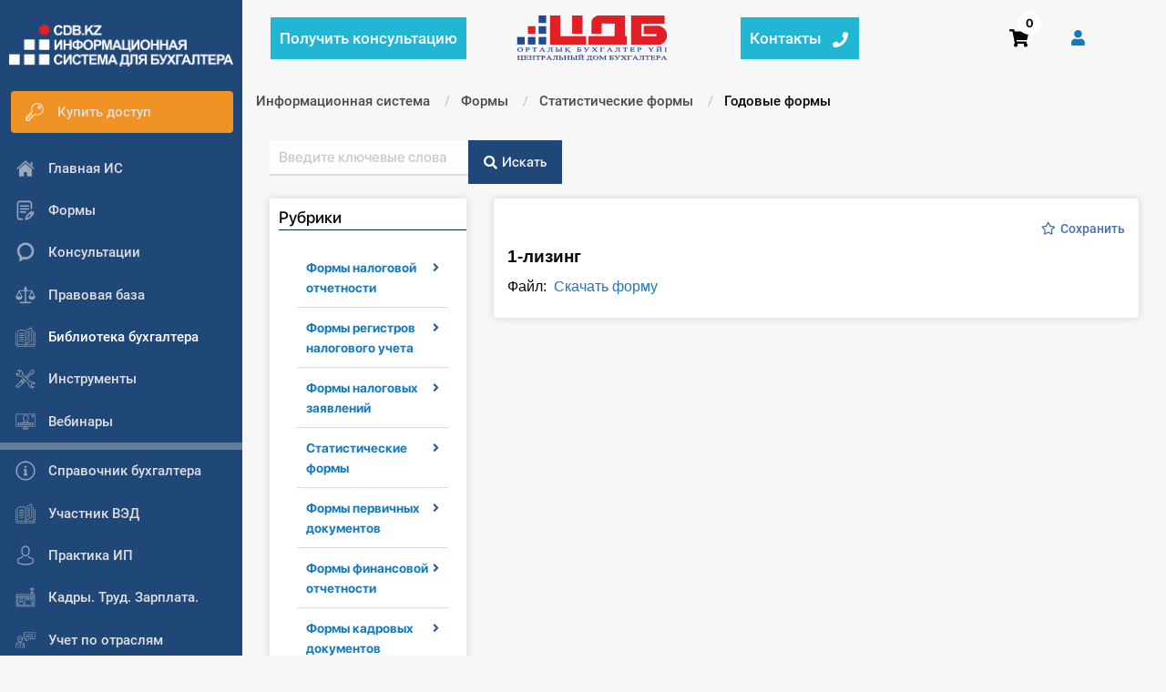

--- FILE ---
content_type: text/html; charset=UTF-8
request_url: https://cdb.kz/sistema/formy/godovye-formy/1-lizing/
body_size: 36276
content:
<!DOCTYPE html>
<html>
<head>
    <meta http-equiv="Content-Type" content="text/html;charset=UTF-8"/>
    <meta name="viewport" content="width=device-width, initial-scale=1">

        <title>Годовые формы</title>
    <meta http-equiv="Content-Type" content="text/html; charset=UTF-8" />
<meta name="robots" content="index, follow" />
<meta name="keywords" content="Стат.форма, Годовые формы, Формы статической отчетности, Годовые формы за 2018 " />
<meta name="description" content="Стат.форма, Годовые формы, Формы статической отчетности, Годовые формы статической отчетности за 2018" />
<link href="/local/templates/vitaminka/components/bitrix/search.form/default_search_bitrix/style.css?170638610938774" type="text/css"  rel="stylesheet" />
<link href="/local/templates/vitaminka/components/bitrix/menu/tree_new/style.css?17063861092797" type="text/css"  rel="stylesheet" />
<link href="/local/templates/vitaminka/components/bitrix/news/form/bitrix/news.detail/.default/style.css?17234420417979" type="text/css"  rel="stylesheet" />
<link href="/local/components/local/zakladki_vyvod/templates/.default/style.css?17063861082584" type="text/css"  rel="stylesheet" />
<link href="/local/templates/vitaminka/css/layout.min.css?1748011109322289" type="text/css"  data-template-style="true"  rel="stylesheet" />
<link href="/local/templates/vitaminka/css/_error.css?1706386109859" type="text/css"  data-template-style="true"  rel="stylesheet" />
<link href="/local/templates/vitaminka/css/menu.css?17063861091455" type="text/css"  data-template-style="true"  rel="stylesheet" />
<link href="/local/templates/vitaminka/css/magnific-popup.min.css?17063861095624" type="text/css"  data-template-style="true"  rel="stylesheet" />
<link href="/local/templates/vitaminka/css/sprite.css?17063861092993" type="text/css"  data-template-style="true"  rel="stylesheet" />
<link href="/local/templates/vitaminka/template_styles.css?176484487212872" type="text/css"  data-template-style="true"  rel="stylesheet" />
<link href="/local/templates/vitaminka/inc/modal-css.css?17063861094544" type="text/css"  data-template-style="true"  rel="stylesheet" />
<link href="/local/templates/vitaminka/components/bitrix/menu/left_menu/style.css?17063861091330" type="text/css"  data-template-style="true"  rel="stylesheet" />
<link href="/local/templates/vitaminka/components/bitrix/system.pagenavigation/.default/style.css?1706386109617" type="text/css"  data-template-style="true"  rel="stylesheet" />
<link href="/local/components/local/call/templates/.default/style.css?1706386108598" type="text/css"  data-template-style="true"  rel="stylesheet" />
<link href="/local/templates/vitaminka/components/bitrix/sale.basket.basket.line/template/style.css?17063861094974" type="text/css"  data-template-style="true"  rel="stylesheet" />
<link href="/local/templates/vitaminka/components/bitrix/breadcrumb/template/style.css?1706386108585" type="text/css"  data-template-style="true"  rel="stylesheet" />
<link href="/local/components/fly-web.kz/seo.text/templates/.default/style.css?1721580828137" type="text/css"  data-template-style="true"  rel="stylesheet" />
<link href="/local/templates/vitaminka/components/bitrix/menu/footer-menu/style.css?1706386108581" type="text/css"  data-template-style="true"  rel="stylesheet" />
<link href="/local/templates/vitaminka/styles.css?17218979732524" type="text/css"  data-template-style="true"  rel="stylesheet" />
<script>if(!window.BX)window.BX={};if(!window.BX.message)window.BX.message=function(mess){if(typeof mess==='object'){for(let i in mess) {BX.message[i]=mess[i];} return true;}};</script>
<script>(window.BX||top.BX).message({"JS_CORE_LOADING":"Загрузка...","JS_CORE_NO_DATA":"- Нет данных -","JS_CORE_WINDOW_CLOSE":"Закрыть","JS_CORE_WINDOW_EXPAND":"Развернуть","JS_CORE_WINDOW_NARROW":"Свернуть в окно","JS_CORE_WINDOW_SAVE":"Сохранить","JS_CORE_WINDOW_CANCEL":"Отменить","JS_CORE_WINDOW_CONTINUE":"Продолжить","JS_CORE_H":"ч","JS_CORE_M":"м","JS_CORE_S":"с","JSADM_AI_HIDE_EXTRA":"Скрыть лишние","JSADM_AI_ALL_NOTIF":"Показать все","JSADM_AUTH_REQ":"Требуется авторизация!","JS_CORE_WINDOW_AUTH":"Войти","JS_CORE_IMAGE_FULL":"Полный размер"});</script>

<script src="/bitrix/js/main/core/core.js?1756137626511455"></script>

<script>BX.Runtime.registerExtension({"name":"main.core","namespace":"BX","loaded":true});</script>
<script>BX.setJSList(["\/bitrix\/js\/main\/core\/core_ajax.js","\/bitrix\/js\/main\/core\/core_promise.js","\/bitrix\/js\/main\/polyfill\/promise\/js\/promise.js","\/bitrix\/js\/main\/loadext\/loadext.js","\/bitrix\/js\/main\/loadext\/extension.js","\/bitrix\/js\/main\/polyfill\/promise\/js\/promise.js","\/bitrix\/js\/main\/polyfill\/find\/js\/find.js","\/bitrix\/js\/main\/polyfill\/includes\/js\/includes.js","\/bitrix\/js\/main\/polyfill\/matches\/js\/matches.js","\/bitrix\/js\/ui\/polyfill\/closest\/js\/closest.js","\/bitrix\/js\/main\/polyfill\/fill\/main.polyfill.fill.js","\/bitrix\/js\/main\/polyfill\/find\/js\/find.js","\/bitrix\/js\/main\/polyfill\/matches\/js\/matches.js","\/bitrix\/js\/main\/polyfill\/core\/dist\/polyfill.bundle.js","\/bitrix\/js\/main\/core\/core.js","\/bitrix\/js\/main\/polyfill\/intersectionobserver\/js\/intersectionobserver.js","\/bitrix\/js\/main\/lazyload\/dist\/lazyload.bundle.js","\/bitrix\/js\/main\/polyfill\/core\/dist\/polyfill.bundle.js","\/bitrix\/js\/main\/parambag\/dist\/parambag.bundle.js"]);
</script>
<script>BX.Runtime.registerExtension({"name":"pull.protobuf","namespace":"BX","loaded":true});</script>
<script>BX.Runtime.registerExtension({"name":"rest.client","namespace":"window","loaded":true});</script>
<script>(window.BX||top.BX).message({"pull_server_enabled":"N","pull_config_timestamp":0,"shared_worker_allowed":"Y","pull_guest_mode":"N","pull_guest_user_id":0,"pull_worker_mtime":1751378942});(window.BX||top.BX).message({"PULL_OLD_REVISION":"Для продолжения корректной работы с сайтом необходимо перезагрузить страницу."});</script>
<script>BX.Runtime.registerExtension({"name":"pull.client","namespace":"BX","loaded":true});</script>
<script>BX.Runtime.registerExtension({"name":"pull","namespace":"window","loaded":true});</script>
<script>BX.Runtime.registerExtension({"name":"jquery","namespace":"window","loaded":true});</script>
<script>(window.BX||top.BX).message({"LANGUAGE_ID":"ru","FORMAT_DATE":"DD.MM.YYYY","FORMAT_DATETIME":"DD.MM.YYYY HH:MI:SS","COOKIE_PREFIX":"BITRIX_SM","SERVER_TZ_OFFSET":"18000","UTF_MODE":"Y","SITE_ID":"s1","SITE_DIR":"\/","USER_ID":"","SERVER_TIME":1768823270,"USER_TZ_OFFSET":0,"USER_TZ_AUTO":"Y","bitrix_sessid":"bf8d92e467cff4a5adb67165062cb4ba"});</script>


<script src="/bitrix/js/pull/protobuf/protobuf.js?1706386096274055"></script>
<script src="/bitrix/js/pull/protobuf/model.js?170638609670928"></script>
<script src="/bitrix/js/rest/client/rest.client.js?170638609617414"></script>
<script src="/bitrix/js/pull/client/pull.client.js?175137894383861"></script>
<script src="/bitrix/js/main/jquery/jquery-1.12.4.min.js?170638609697163"></script>
<script>
					(function () {
						"use strict";

						var counter = function ()
						{
							var cookie = (function (name) {
								var parts = ("; " + document.cookie).split("; " + name + "=");
								if (parts.length == 2) {
									try {return JSON.parse(decodeURIComponent(parts.pop().split(";").shift()));}
									catch (e) {}
								}
							})("BITRIX_CONVERSION_CONTEXT_s1");

							if (cookie && cookie.EXPIRE >= BX.message("SERVER_TIME"))
								return;

							var request = new XMLHttpRequest();
							request.open("POST", "/bitrix/tools/conversion/ajax_counter.php", true);
							request.setRequestHeader("Content-type", "application/x-www-form-urlencoded");
							request.send(
								"SITE_ID="+encodeURIComponent("s1")+
								"&sessid="+encodeURIComponent(BX.bitrix_sessid())+
								"&HTTP_REFERER="+encodeURIComponent(document.referrer)
							);
						};

						if (window.frameRequestStart === true)
							BX.addCustomEvent("onFrameDataReceived", counter);
						else
							BX.ready(counter);
					})();
				</script>

<script>
	(function(w,d,u){
		var s=d.createElement('script');s.async=true;s.src=u+'?'+(Date.now()/60000|0);
		var h=d.getElementsByTagName('script')[0];h.parentNode.insertBefore(s,h);
	})(window,document,'https://cdn-ru.bitrix24.kz/b2090717/crm/site_button/loader_3_hp1hts.js');
</script>
<script>
	(function(w,d,u){
		var s=d.createElement('script');s.async=true;s.src=u+'?'+(Date.now()/60000|0);
		var h=d.getElementsByTagName('script')[0];h.parentNode.insertBefore(s,h);
	})(window,document,'https://cdn-ru.bitrix24.kz/b2090717/crm/site_button/loader_7_0jhs4y.js');
</script>

<!--'start_frame_cache_TVwM3R'--><!-- Bitrix24.LiveChat external config -->
<script>
	window.addEventListener('onBitrixLiveChat', function(event)
	{
		var config = {'user':{'hash':'fb637b03868473dcee6e1dec01428d1f','name':'','lastName':'','email':''},'firstMessage':'[br][b]Сайт[/b]: #VAR_HOST#[br][b]Страница сайта[/b]: #VAR_PAGE#'};
		var widget = event.detail.widget;

		widget.setUserRegisterData(
			config.user
		);
		widget.setCustomData(
			config.firstMessage.replace('#VAR_HOST#', location.hostname).replace('#VAR_PAGE#', '[url='+location.href+']'+(document.title || location.href)+'[/url]')
		);

	
	});
</script>
<!-- /Bitrix24.LiveChat external config -->
<!--'end_frame_cache_TVwM3R'-->



<script src="/local/templates/vitaminka/js/what-input.js?170638610913458"></script>
<script src="/local/templates/vitaminka/js/foundation.min.js?1706386109174195"></script>
<script src="/local/templates/vitaminka/js/slick.min.js?170638610943881"></script>
<script src="/local/templates/vitaminka/js/app.min.js?17622682198685"></script>
<script src="/local/templates/vitaminka/js/magnific.js?170638610920221"></script>
<script src="/local/templates/vitaminka/js/jquery.sticky-kit.min.js?17063861092798"></script>
<script src="/local/templates/vitaminka/js/saveword.js?17063861091507"></script>
<script src="/local/templates/vitaminka/js/copy.js?17063861091250"></script>
<script src="/local/templates/vitaminka/js/call.min.js?1706386109670"></script>
<script src="/local/templates/vitaminka/components/bitrix/menu/left_menu/script.js?1706386109445"></script>
<script src="/local/components/local/call/templates/.default/script.js?17229159973057"></script>
<script src="/local/templates/vitaminka/components/bitrix/sale.basket.basket.line/template/script.js?17063861095338"></script>
<script src="/local/templates/vitaminka/components/bitrix/menu/tree_new/script.js?1706386109173"></script>
<script src="/local/components/local/zakladki_vyvod/templates/.default/script.js?17063861083011"></script>

                    <!-- Google Tag Manager -->
    <script>(function(w,d,s,l,i){w[l]=w[l]||[];w[l].push({'gtm.start':
                new Date().getTime(),event:'gtm.js'});var f=d.getElementsByTagName(s)[0],
            j=d.createElement(s),dl=l!='dataLayer'?'&l='+l:'';j.async=true;j.src=
            'https://www.googletagmanager.com/gtm.js?id='+i+dl;f.parentNode.insertBefore(j,f);
        })(window,document,'script','dataLayer','GTM-W22PSBV');</script>
    <!-- End Google Tag Manager -->

    </head>
<body class="">

<!-- Google Tag Manager (noscript) -->
<noscript><iframe src="https://www.googletagmanager.com/ns.html?id=GTM-W22PSBV"
                  height="0" width="0" style="display:none;visibility:hidden"></iframe></noscript>
<!-- End Google Tag Manager (noscript) -->

<div id="panel">   </div>
<div class="off-canvas position-left position-left-overflow-initial background-dark-blue" id="offCanvas" data-off-canvas data-transition="overlap">
    <button class="11 close-button close-button__menu" aria-label="Close menu" type="button" data-close>
        <span aria-hidden="true">&times;</span>
    </button>
    <div class="left-sidebar-block background-dark-blue">
        <a href="/sistema/">
            <div class="left-logo">
                <div class="image-contain">
                </div>
            </div>
        </a>
        <ul class="vertical font-size-15 menu">
            <li class="left-sidebar-link
                     pay-left-btn conslt-header-medu-left">

                                    <a href="/sistema/konsultatsiya/poluchit/" class="header-gray-color">
                        <ul class="menu robotoMedium">
                                                <li class="consult-th">
                                <div>Получить консультацию</div>
                            </li>
                        </ul>
                    </a>
                            </li>
                        <li class="left-sidebar-link
                     pay-left-btn">

                                    <a href="/store/package-is/" class="header-gray-color" >
                        <ul class="menu robotoMedium">
                                                            <li class="m-r-1 first">
                                    <i class="icon icon-key"></i>
                                </li>
                                                        <li>
                                <div>
                                    Купить доступ                                </div>
                            </li>
                        </ul>
                    </a>
                            </li>
            
                                    <li class="left-sidebar-link
                     ">

                                    <a href="/sistema/" class="header-gray-color" >
                        <ul class="menu robotoMedium">
                                                            <li class="m-r-1 first">
                                    <i class="icon icon-home"></i>
                                </li>
                                                        <li>
                                <div>
                                    Главная ИС                                </div>
                            </li>
                        </ul>
                    </a>
                            </li>
            
                                    <li class="left-sidebar-link
                    active-left-sidebar-link ">

                                    <a href="/sistema/formy/" class="header-gray-color" >
                        <ul class="menu robotoMedium">
                                                            <li class="m-r-1 first">
                                    <i class="icon icon-form"></i>
                                </li>
                                                        <li>
                                <div>
                                    Формы                                </div>
                            </li>
                        </ul>
                    </a>
                            </li>
            
                                    <li class="left-sidebar-link
                     ">

                                    <a href="/sistema/konsultatsiya/" class="header-gray-color" >
                        <ul class="menu robotoMedium">
                                                            <li class="m-r-1 first">
                                    <i class="icon icon-consult"></i>
                                </li>
                                                        <li>
                                <div>
                                    Консультации                                </div>
                            </li>
                        </ul>
                    </a>
                            </li>
            
                                    <li class="left-sidebar-link
                     ">

                                    <a href="/sistema/pravovaya-baza/" class="header-gray-color" >
                        <ul class="menu robotoMedium">
                                                            <li class="m-r-1 first">
                                    <i class="icon icon-pravbaza"></i>
                                </li>
                                                        <li>
                                <div>
                                    Правовая база                                </div>
                            </li>
                        </ul>
                    </a>
                            </li>
            
                                    <li class="left-sidebar-link
                     ">

                                    <ul class="menu robotoMedium deep-open nowrap" data-open="deep-1">
                                                    <li class="m-r-1  first">
                                <i class="icon icon-library"></i>
                            </li>
                                                <li>
                            <div>
                                Библиотека бухгалтера                            </div>
                        </li>
                    </ul>
                            </li>
            
                                    <div class="deep deep-1">
            <li class="left-sidebar-link
                        deep-parent-hide ">
                <a href="/sistema/biblioteka-bukhgaltera/articles/" class="header-gray-color" >
                    <ul class="menu robotoMedium">
                                                <li>
                            <div>
                                Все статьи                            </div>
                        </li>
                    </ul>
                </a>
            </li>
                                    <li class="left-sidebar-link
                     ">

                                    <a href="/sistema/biblioteka-bukhgaltera/standart/" class="header-gray-color" >
                        <ul class="menu robotoMedium">
                                                        <li>
                                <div>
                                    Стандарты                                </div>
                            </li>
                        </ul>
                    </a>
                            </li>
            
                                    <li class="left-sidebar-link
                            deep-parent-hide ">
                <a href="/sistema/biblioteka-bukhgaltera/books/" class="header-gray-color" >
                    <ul class="menu robotoMedium">
                                                <li>
                            <div>
                                Книги                            </div>
                        </li>
                    </ul>
                </a>
            </li>
            </div>
                                    <li class="left-sidebar-link
                     ">

                                    <a href="/sistema/instrumenty/" class="header-gray-color" >
                        <ul class="menu robotoMedium">
                                                            <li class="m-r-1 first">
                                    <i class="icon icon-instrument"></i>
                                </li>
                                                        <li>
                                <div>
                                    Инструменты                                </div>
                            </li>
                        </ul>
                    </a>
                            </li>
            
                                    <li class="left-sidebar-link
                     ">

                                    <a href="/sistema/video-seminary/" class="header-gray-color" >
                        <ul class="menu robotoMedium">
                                                            <li class="m-r-1 first">
                                    <i class="icon icon-video"></i>
                                </li>
                                                        <li>
                                <div>
                                    Вебинары                                </div>
                            </li>
                        </ul>
                    </a>
                            </li>
            
                <div class="delimeter"></div>
            
                                    <li class="left-sidebar-link
                     ">

                                    <a href="/sistema/spravochnik-bukhgaltera/" class="header-gray-color" >
                        <ul class="menu robotoMedium">
                                                            <li class="m-r-1 first">
                                    <i class="icon icon-spravochnik"></i>
                                </li>
                                                        <li>
                                <div>
                                    Справочник бухгалтера                                </div>
                            </li>
                        </ul>
                    </a>
                            </li>
            
                                    <li class="left-sidebar-link
                     ">

                                    <a href="/sistema/uchastnik-ved/spravochnaya-informatsiya/" class="header-gray-color" >
                        <ul class="menu robotoMedium">
                                                            <li class="m-r-1 first">
                                    <i class="icon icon-library"></i>
                                </li>
                                                        <li>
                                <div>
                                    Участник ВЭД                                </div>
                            </li>
                        </ul>
                    </a>
                            </li>
            
                                    <li class="left-sidebar-link
                     ">

                                    <a href="/sistema/praktika-ip/" class="header-gray-color" >
                        <ul class="menu robotoMedium">
                                                            <li class="m-r-1 first">
                                    <i class="icon icon-praktika"></i>
                                </li>
                                                        <li>
                                <div>
                                    Практика ИП                                </div>
                            </li>
                        </ul>
                    </a>
                            </li>
            
                                    <li class="left-sidebar-link
                     ">

                                    <a href="/sistema/kadry-trud-zarplata/" class="header-gray-color" >
                        <ul class="menu robotoMedium">
                                                            <li class="m-r-1 first">
                                    <i class="icon icon-kadry"></i>
                                </li>
                                                        <li>
                                <div>
                                    Кадры. Труд. Зарплата.                                </div>
                            </li>
                        </ul>
                    </a>
                            </li>
            
                                    <li class="left-sidebar-link
                     ">

                                    <a href="/sistema/uchet-po-otraslyam/" class="header-gray-color" >
                        <ul class="menu robotoMedium">
                                                            <li class="m-r-1 first">
                                    <i class="icon icon-uchastnik"></i>
                                </li>
                                                        <li>
                                <div>
                                    Учет по отраслям                                </div>
                            </li>
                        </ul>
                    </a>
                            </li>
            
                                    <li class="left-sidebar-link
                     ">

                                    <a href="/sistema/yuridicheskiy-pomoshchnik/" class="header-gray-color" >
                        <ul class="menu robotoMedium">
                                                            <li class="m-r-1 first">
                                    <i class="icon icon-urpomoshnik"></i>
                                </li>
                                                        <li>
                                <div>
                                    Юридический помощник                                </div>
                            </li>
                        </ul>
                    </a>
                            </li>
            
                <div class="delimeter"></div>
            
                                    <li class="left-sidebar-link
                     ">

                                    <a href="/internet-magazin/" class="header-gray-color" target="_blank">
                        <ul class="menu robotoMedium">
                                                            <li class="m-r-1 first">
                                    <i class="icon icon-shop"></i>
                                </li>
                                                        <li>
                                <div>
                                    Интернет-магазин                                </div>
                            </li>
                        </ul>
                    </a>
                            </li>
            
                                    <li class="left-sidebar-link
                     ">

                                    <a href="/sistema/o-sisteme/" class="header-gray-color" >
                        <ul class="menu robotoMedium">
                                                            <li class="m-r-1 first">
                                    <i class="icon icon-spravochnik"></i>
                                </li>
                                                        <li>
                                <div>
                                    О Системе                                </div>
                            </li>
                        </ul>
                    </a>
                            </li>
            
                                    <li class="left-sidebar-link
                     ">

                                    <a href="/obuchenie/" class="header-gray-color" target="_blank">
                        <ul class="menu robotoMedium">
                                                            <li class="m-r-1 first">
                                    <i class="icon icon-spravochnik"></i>
                                </li>
                                                        <li>
                                <div>
                                    Обучение                                </div>
                            </li>
                        </ul>
                    </a>
                            </li>
            
                                    <li class="left-sidebar-link
                     ">

                                    <a href="/sistema/tarify/" class="header-gray-color" target="_blank">
                        <ul class="menu robotoMedium">
                                                            <li class="m-r-1 first">
                                    <i class="icon icon-tarifs"></i>
                                </li>
                                                        <li>
                                <div>
                                    Тарифы                                </div>
                            </li>
                        </ul>
                    </a>
                            </li>
            
                                    <li class="left-sidebar-link
                     ">

                                    <a href="/sistema/testirovanie-dlya-bukhgaltera/" class="header-gray-color" target="_blank">
                        <ul class="menu robotoMedium">
                                                            <li class="m-r-1 first">
                                    <i class="icon icon-test-icon2"></i>
                                </li>
                                                        <li>
                                <div>
                                    Тестирование для бухгалтера                                </div>
                            </li>
                        </ul>
                    </a>
                            </li>
            
                    </ul>
    </div>
</div>

<div class="overflow-top-bar hide"></div>
 

	
<div class="reveal" id="modal-map1" data-reveal>
    <div class="map-wrap m-t-2"><iframe src="https://www.google.com/maps/embed?pb=!1m18!1m12!1m3!1d2502.7746744260367!2d71.46005991597083!3d51.14950614462804!2m3!1f0!2f0!3f0!3m2!1i1024!2i768!4f13.1!3m3!1m2!1s0x424581445cb5b461%3A0x2e97e451f64f03f8!2z0KbQtdC90YLRgNCw0LvRjNC90YvQuSDQtNC-0Lwg0LHRg9GF0LPQsNC70YLQtdGA0LA!5e0!3m2!1sru!2skz!4v1552973160426" width="800" height="600" frameborder="0" style="border:0" allowfullscreen></iframe></div>
    <button class="close-button" data-close aria-label="Close modal" type="button">
        <span aria-hidden="true">&times;</span>
    </button>
</div>


<div class="reveal" id="modal-map2" data-reveal>
    <div class="map-wrap m-t-2"><iframe src="https://www.google.com/maps/embed?pb=!1m18!1m12!1m3!1d2905.870992636003!2d76.92904501577813!3d43.25412548616163!2m3!1f0!2f0!3f0!3m2!1i1024!2i768!4f13.1!3m3!1m2!1s0x38836eb992a68189%3A0x2a022c09c681d2ae!2z0YPQu9C40YbQsCDQotC-0LvQtSDQkdC4IDg5LCDQkNC70LzQsNGC0YsgMDUwMDAw!5e0!3m2!1sru!2skz!4v1552973819828" width="800" height="600" frameborder="0" style="border:0" allowfullscreen></iframe></div>
    <button class="close-button" data-close aria-label="Close modal" type="button">
        <span aria-hidden="true">&times;</span>
    </button>
</div>

<div class="off-canvas-content" data-off-canvas-content>
    <div class="left-sidebar">
        <div class="left-sidebar-block left-sidebar-block-laptop dark-gray-border non-background">
            <div class="get-height">
                <a href="/sistema/">
                    <div class="left-logo">
                        <div class="image-contain">
                        </div>
                    </div>
                </a>
                <ul class="vertical font-size-16 menu non-background">
                    <li class="left-sidebar-link
                     pay-left-btn conslt-header-medu-left">

                                    <a href="/sistema/konsultatsiya/poluchit/" class="header-gray-color">
                        <ul class="menu robotoMedium">
                                                <li class="consult-th">
                                <div>Получить консультацию</div>
                            </li>
                        </ul>
                    </a>
                            </li>
                        <li class="left-sidebar-link
                     pay-left-btn">

                                    <a href="/store/package-is/" class="header-gray-color" >
                        <ul class="menu robotoMedium">
                                                            <li class="m-r-1 first">
                                    <i class="icon icon-key"></i>
                                </li>
                                                        <li>
                                <div>
                                    Купить доступ                                </div>
                            </li>
                        </ul>
                    </a>
                            </li>
            
                                    <li class="left-sidebar-link
                     ">

                                    <a href="/sistema/" class="header-gray-color" >
                        <ul class="menu robotoMedium">
                                                            <li class="m-r-1 first">
                                    <i class="icon icon-home"></i>
                                </li>
                                                        <li>
                                <div>
                                    Главная ИС                                </div>
                            </li>
                        </ul>
                    </a>
                            </li>
            
                                                                                                                            <li class="left-sidebar-link
                     ">

                                    <a href="/sistema/formy/" class="header-gray-color" >
                        <ul class="menu robotoMedium">
                                                            <li class="m-r-1 first">
                                    <i class="icon icon-form"></i>
                                </li>
                                                        <li>
                                <div>
                                    Формы                                </div>
                            </li>
                        </ul>
                    </a>
                            </li>
            
                                    <li class="left-sidebar-link
                     ">

                                    <a href="/sistema/konsultatsiya/" class="header-gray-color" >
                        <ul class="menu robotoMedium">
                                                            <li class="m-r-1 first">
                                    <i class="icon icon-consult"></i>
                                </li>
                                                        <li>
                                <div>
                                    Консультации                                </div>
                            </li>
                        </ul>
                    </a>
                            </li>
            
                                    <li class="left-sidebar-link
                     ">

                                    <a href="/sistema/pravovaya-baza/" class="header-gray-color" >
                        <ul class="menu robotoMedium">
                                                            <li class="m-r-1 first">
                                    <i class="icon icon-pravbaza"></i>
                                </li>
                                                        <li>
                                <div>
                                    Правовая база                                </div>
                            </li>
                        </ul>
                    </a>
                            </li>
            
                                    <li class="left-sidebar-link
                     ">

                                    <ul class="menu robotoMedium deep-open nowrap" data-open="deep-1">
                                                    <li class="m-r-1  first">
                                <i class="icon icon-library"></i>
                            </li>
                                                <li>
                            <div>
                                Библиотека бухгалтера                            </div>
                        </li>
                    </ul>
                            </li>
            
                                    <div class="deep deep-1">
            <li class="left-sidebar-link
                        deep-parent-hide ">
                <a href="/sistema/biblioteka-bukhgaltera/articles/" class="header-gray-color" >
                    <ul class="menu robotoMedium">
                                                <li>
                            <div>
                                Все статьи                            </div>
                        </li>
                    </ul>
                </a>
            </li>
                                    <li class="left-sidebar-link
                     ">

                                    <a href="/sistema/biblioteka-bukhgaltera/standart/" class="header-gray-color" >
                        <ul class="menu robotoMedium">
                                                        <li>
                                <div>
                                    Стандарты                                </div>
                            </li>
                        </ul>
                    </a>
                            </li>
            
                                    <li class="left-sidebar-link
                            deep-parent-hide ">
                <a href="/sistema/biblioteka-bukhgaltera/books/" class="header-gray-color" >
                    <ul class="menu robotoMedium">
                                                <li>
                            <div>
                                Книги                            </div>
                        </li>
                    </ul>
                </a>
            </li>
            </div>
                                    <li class="left-sidebar-link
                     ">

                                    <a href="/sistema/instrumenty/" class="header-gray-color" >
                        <ul class="menu robotoMedium">
                                                            <li class="m-r-1 first">
                                    <i class="icon icon-instrument"></i>
                                </li>
                                                        <li>
                                <div>
                                    Инструменты                                </div>
                            </li>
                        </ul>
                    </a>
                            </li>
            
                                    <li class="left-sidebar-link
                     ">

                                    <a href="/sistema/video-seminary/" class="header-gray-color" >
                        <ul class="menu robotoMedium">
                                                            <li class="m-r-1 first">
                                    <i class="icon icon-video"></i>
                                </li>
                                                        <li>
                                <div>
                                    Вебинары                                </div>
                            </li>
                        </ul>
                    </a>
                            </li>
            
                <div class="delimeter"></div>
            
                                    <li class="left-sidebar-link
                     ">

                                    <a href="/sistema/spravochnik-bukhgaltera/" class="header-gray-color" >
                        <ul class="menu robotoMedium">
                                                            <li class="m-r-1 first">
                                    <i class="icon icon-spravochnik"></i>
                                </li>
                                                        <li>
                                <div>
                                    Справочник бухгалтера                                </div>
                            </li>
                        </ul>
                    </a>
                            </li>
            
                                    <li class="left-sidebar-link
                     ">

                                    <a href="/sistema/uchastnik-ved/spravochnaya-informatsiya/" class="header-gray-color" >
                        <ul class="menu robotoMedium">
                                                            <li class="m-r-1 first">
                                    <i class="icon icon-library"></i>
                                </li>
                                                        <li>
                                <div>
                                    Участник ВЭД                                </div>
                            </li>
                        </ul>
                    </a>
                            </li>
            
                                    <li class="left-sidebar-link
                     ">

                                    <a href="/sistema/praktika-ip/" class="header-gray-color" >
                        <ul class="menu robotoMedium">
                                                            <li class="m-r-1 first">
                                    <i class="icon icon-praktika"></i>
                                </li>
                                                        <li>
                                <div>
                                    Практика ИП                                </div>
                            </li>
                        </ul>
                    </a>
                            </li>
            
                                    <li class="left-sidebar-link
                     ">

                                    <a href="/sistema/kadry-trud-zarplata/" class="header-gray-color" >
                        <ul class="menu robotoMedium">
                                                            <li class="m-r-1 first">
                                    <i class="icon icon-kadry"></i>
                                </li>
                                                        <li>
                                <div>
                                    Кадры. Труд. Зарплата.                                </div>
                            </li>
                        </ul>
                    </a>
                            </li>
            
                                    <li class="left-sidebar-link
                     ">

                                    <a href="/sistema/uchet-po-otraslyam/" class="header-gray-color" >
                        <ul class="menu robotoMedium">
                                                            <li class="m-r-1 first">
                                    <i class="icon icon-uchastnik"></i>
                                </li>
                                                        <li>
                                <div>
                                    Учет по отраслям                                </div>
                            </li>
                        </ul>
                    </a>
                            </li>
            
                                    <li class="left-sidebar-link
                     ">

                                    <a href="/sistema/yuridicheskiy-pomoshchnik/" class="header-gray-color" >
                        <ul class="menu robotoMedium">
                                                            <li class="m-r-1 first">
                                    <i class="icon icon-urpomoshnik"></i>
                                </li>
                                                        <li>
                                <div>
                                    Юридический помощник                                </div>
                            </li>
                        </ul>
                    </a>
                            </li>
            
                <div class="delimeter"></div>
            
                                    <li class="left-sidebar-link
                     ">

                                    <a href="/internet-magazin/" class="header-gray-color" target="_blank">
                        <ul class="menu robotoMedium">
                                                            <li class="m-r-1 first">
                                    <i class="icon icon-shop"></i>
                                </li>
                                                        <li>
                                <div>
                                    Интернет-магазин                                </div>
                            </li>
                        </ul>
                    </a>
                            </li>
            
                                                                                                                    <li class="left-sidebar-link
                     ">

                                    <a href="/sistema/o-sisteme/" class="header-gray-color" >
                        <ul class="menu robotoMedium">
                                                            <li class="m-r-1 first">
                                    <i class="icon icon-spravochnik"></i>
                                </li>
                                                        <li>
                                <div>
                                    О Системе                                </div>
                            </li>
                        </ul>
                    </a>
                            </li>
            
                                    <li class="left-sidebar-link
                     ">

                                    <a href="/obuchenie/" class="header-gray-color" target="_blank">
                        <ul class="menu robotoMedium">
                                                            <li class="m-r-1 first">
                                    <i class="icon icon-spravochnik"></i>
                                </li>
                                                        <li>
                                <div>
                                    Обучение                                </div>
                            </li>
                        </ul>
                    </a>
                            </li>
            
                                    <li class="left-sidebar-link
                     ">

                                    <a href="/sistema/tarify/" class="header-gray-color" target="_blank">
                        <ul class="menu robotoMedium">
                                                            <li class="m-r-1 first">
                                    <i class="icon icon-tarifs"></i>
                                </li>
                                                        <li>
                                <div>
                                    Тарифы                                </div>
                            </li>
                        </ul>
                    </a>
                            </li>
            
                                    <li class="left-sidebar-link
                     ">

                                    <a href="/sistema/testirovanie-dlya-bukhgaltera/" class="header-gray-color" target="_blank">
                        <ul class="menu robotoMedium">
                                                            <li class="m-r-1 first">
                                    <i class="icon icon-test-icon2"></i>
                                </li>
                                                        <li>
                                <div>
                                    Тестирование для бухгалтера                                </div>
                            </li>
                        </ul>
                    </a>
                            </li>
            
                            </ul>
            </div>
        </div>
    </div>
    <div class="grid-container relative full workspace">
	        <header>
            <div class="top-bar header-topbar background-main">
                <div class="full-width grid-x vertical-center">
                                        <div class="cell small-7 medium-9">
                        <div class="grid-x">
                            <div class="cell small-0 medium-4 vertical-center">
                                <ul class="menu vertical-center non-background">

                                    <!-- dropdown-buttons -->
                                    <li class="show-for-large give-consult">
                                        <a id="topbar-consult-button" style="color: white !important; display: flex" class="pointer robotoMedium white-color vertical-center" href="/sistema/konsultatsiya/poluchit/">
                                            <div class="show-for-large font-size-17 vertical-center">
                                                Получить консультацию
                                            </div>
                                        </a>
                                    </li>


                                </ul>
                            </div>
                            <div class="cell small-5 small-second medium-4 hide-for-small-only header-logo">
                                <a href="/">
                                   <!-- <div class="image-contain" style="background-image: url('/local/templates/vitaminka/images/logo-black.png'); height: 50px">-->
																		<div class="image-contain" style="height: 50px; text-align: center;">
									<svg xmlns="http://www.w3.org/2000/svg" xml:space="preserve" width="169.333mm" height="51.441mm" version="1.1" style="shape-rendering:geometricPrecision; text-rendering:geometricPrecision; image-rendering:optimizeQuality; fill-rule:evenodd; clip-rule:evenodd"
viewBox="0 0 17082.79 5189.5"
 xmlns:xlink="http://www.w3.org/1999/xlink"
 xmlns:xodm="http://www.corel.com/coreldraw/odm/2003">
 <defs>
  <style type="text/css">
   <![CDATA[
    .fil0 {fill:#264796}
    .fil1 {fill:#E31E24}
   ]]>
  </style>
 </defs>
 <g id="Слой_x0020_1">
  <metadata id="CorelCorpID_0Corel-Layer"/>
  <path class="fil0" d="M671.6 3890.24c0,71.98 -32.24,131.12 -91.12,178.26 -67.26,53.58 -149.49,74.92 -237.66,74.92 -87.41,0 -171.07,-19.79 -237.76,-73.63 -58.38,-47.36 -88.22,-107.05 -88.22,-178.64 0,-79.63 40.02,-141.19 109.63,-186.96 66.31,-43.72 142.81,-61.87 223.95,-61.87 86.31,0 165.97,21.47 231.63,73.95 57.17,46.01 89.55,103.52 89.55,173.98zm6.96 723.78c-15.02,0.37 -56.02,2.08 -68.03,11.64 -11.04,8.61 -12.13,35.22 -12.13,47.16l0 291.27c0,10.02 0.74,40.44 9.84,47.79 11.48,9.33 54.13,10.05 68.52,10.05l12.95 0 0 167.58 -39.22 0 -2.35 -9.16c-23.78,-92.68 -102.23,-122.18 -199.63,-122.18l-448.51 0 0 -35.95 12.66 -0.28c15.35,-0.33 55.83,-1.95 68.14,-11.58 10.91,-8.7 11.99,-35.2 11.99,-47.16l0 -290.36c0,-11.94 -1.09,-38.52 -11.96,-47.16 -12.29,-9.58 -52.89,-11.25 -68.19,-11.64l-12.64 -0.29 0 -35.87 302.48 0 0 35.87 -12.64 0.29c-15.06,0.37 -55.96,2.08 -68.05,11.64 -11.02,8.61 -12.11,35.2 -12.11,47.16l0 304.4c0,5.38 0.21,25.01 2.8,28.78 6.89,3.39 38.72,3.46 46.79,3.46l165.18 0c9.28,0 47.17,0.61 54.33,-2.63 3.16,-5.62 2.65,-29.56 2.65,-36.07l0 -297.95c0,-12.02 -1.14,-38.49 -12.2,-47.15 -12.27,-9.57 -53.55,-11.28 -68.86,-11.65l-12.61 -0.29 0 -35.87 303.41 0 0 35.87 -12.62 0.29zm268.02 217.55l0 138.62c0,7.47 -0.47,16.94 0.24,23.87 1.08,5.57 3.38,10 9,12.39 7.08,2.8 23.14,3.02 30.79,3.02l108.91 0c20.77,0 45.51,0.02 65.97,-3.2 47.06,-7.75 84.36,-46.69 109.82,-81.17l3.86 -5.22 45.71 0 -66.77 138.28 -516.28 0 0 -36.24 35.74 0c20.72,0 48.97,-2.84 54.43,-25.14 2.04,-7.76 1.67,-22.92 1.67,-30.97l0 -296.69c0,-7.85 -0.76,-38.92 -7.91,-44.65 -11.16,-9.05 -34.13,-10.46 -48.19,-10.46l-35.74 0 0 -36.17 520.02 0 8.61 123.77 -42.4 0 -2.46 -9.03c-3.08,-11.32 -7.86,-28.05 -14.42,-38.03 -8.1,-11.98 -20.02,-19.24 -34.54,-23.46 -16.05,-4.63 -46.08,-4.52 -62.9,-4.52l-163.16 0 0 156.6 128.1 0c16.16,0 52.14,-0.78 66.04,-9.74 15.99,-9.95 20.67,-28.96 21.86,-45.47l0.81 -11.12 42.57 0 0 182.75 -41.28 0 -1.92 -9.81c-1.77,-8.97 -6.1,-30.77 -11.36,-38.4 -12.86,-18.19 -56.2,-19.84 -76.72,-19.84l-128.1 0zm896.12 6.77l-272.22 0 0 127.16c0,9.17 0.22,32.19 4.64,40.34 8.34,14.61 36.17,16.08 51.54,16.08l36.08 0 0 36.24 -300.98 0 0 -36.24 35.74 0c15.84,0 36.69,-2.14 48.55,-13.05 6.77,-6.11 7.46,-35.29 7.46,-43.37l0 -294.65c0,-9.17 -0.28,-32.6 -4.75,-40.84 -7.94,-14.56 -36.25,-16 -51.26,-16l-35.74 0 0 -36.17 300.98 0 0 36.17 -36.08 0c-21.01,0 -49.1,2.98 -54.6,25.48 -2.01,7.96 -1.58,23.09 -1.58,31.35l0 118.78 272.22 0 0 -118.78c0,-9.19 -0.26,-32.52 -4.71,-40.76 -8.22,-14.55 -36.03,-16.08 -51.3,-16.08l-35.78 0 0 -36.17 300.54 0 0 36.17 -35.78 0c-21,0 -48.93,3 -54.41,25.47 -1.99,8.04 -1.63,23.02 -1.63,31.36l0 294.65c0,9.24 0.28,32.17 4.74,40.48 7.96,14.51 36.31,15.94 51.3,15.94l35.78 0 0 36.24 -300.54 0 0 -36.24 35.78 0c15.82,0 36.22,-2.18 48.05,-13.05 7.23,-6.56 7.96,-34.76 7.96,-43.37l0 -127.16zm605.88 -208.11l0 336.98c0,8.26 0.71,37.57 8.29,43.56 11.72,9.44 32.11,11.16 46.96,11.16l35.07 0 0 36.24 -298.26 0 0 -36.24 35.75 0c15.59,0 36.9,-2.04 48.01,-13.37 6.63,-6.98 7.27,-32.68 7.27,-41.35l0 -336.98 -64.33 0c-17.42,0 -43.53,0.05 -60.34,4.3 -34.77,8.86 -50.21,31.25 -53.63,63.48l-1.16 10.74 -43.53 0 9.33 -130.9 548.43 0 8.76 130.9 -42.67 0 -1.88 -9.86c-1.99,-10.49 -5.64,-26.9 -12.17,-35.8 -20.23,-27.12 -59.19,-32.86 -92.4,-32.86l-77.51 0zm483.9 216.29l0 118.98c0,8.88 0.76,38.11 8.84,44.57 12.06,9.67 30.53,11.85 45.91,11.85l37.54 0 0 36.24 -300.98 0 0 -36.24 37.05 0c16.36,0 36.9,-2.4 48.18,-14.58 5.99,-6.61 6.56,-33.64 6.56,-41.85l0 -294.96c0,-8.6 -0.71,-38.32 -8.4,-44.61 -12.11,-9.79 -30.86,-11.91 -46.34,-11.91l-37.05 0 0 -36.17 248.24 0c39.96,0 83.96,1.42 123.07,9.37 37.31,7.59 72.92,21.55 101.67,45.27 26.31,22.5 41.99,50.26 41.99,83.53 0,45.38 -21.67,80.54 -63.2,104.95 -43.48,25.4 -97.39,32.9 -148.06,32.9 -31.62,0 -63.64,-2.99 -95.01,-7.34zm798.66 58.82l-233.07 0 -40.12 65.99c-4.81,7.88 -14.5,24.68 -14.5,33.94 0,12.67 53.91,16.25 62.1,16.68l12.27 0.62 0 35.6 -228.12 0 0 -34.73 11.24 -1.39c10.52,-1.32 37.41,-4.99 46.12,-10.87 19.28,-12.95 38.46,-42.9 49.76,-61.86l229.63 -381.81 31.86 0 227.22 385.91c8.53,14.56 22.37,37.28 35.97,48.33 17.36,14.33 40.84,19.23 63.58,20.21l12.36 0.52 0 35.69 -279.16 0 0 -35.79 12.44 -0.44c9,-0.31 52.88,-2.37 52.88,-16.09 0,-10.84 -11.67,-31.85 -17.07,-41.18l-35.39 -59.31zm742.61 -278.76l-173.06 0 0 115.97c0,56.99 -0.69,135 -17.42,190.07 -24.56,79.91 -78.2,130.97 -171.69,130.97 -19.06,0 -38.3,-2.94 -55.25,-11.13 -18.23,-8.58 -30.58,-22.23 -30.58,-41.59 0,-12.66 6.48,-22.92 17.1,-30.72 11.04,-8.23 23.95,-11.77 38.06,-11.77 14.04,0 28.03,5.22 40,11.57 9.29,4.85 20.98,9.61 31.88,9.61 80.41,0 80.33,-176.19 80.33,-221.14l0 -95.61c0,-11.94 -1.09,-38.52 -11.95,-47.16 -12.3,-9.58 -52.9,-11.25 -68.21,-11.64l-12.62 -0.29 0 -35.87 542.48 0 0 35.87 -12.63 0.29c-14.96,0.37 -56.06,2.08 -68.05,11.64 -11.03,8.59 -12.12,35.22 -12.12,47.16l0 290.36c0,11.94 1.09,38.52 12.17,47.16 11.98,9.58 52.95,11.25 67.97,11.58l12.65 0.28 0 35.95 -301.83 0 0 -35.95 12.65 -0.28c15.29,-0.33 55.85,-1.95 68.09,-11.59 10.95,-8.69 12.04,-35.19 12.04,-47.15l0 -336.59zm462.87 156.95l12.58 0c46.03,0 97.79,-0.07 143.37,5.85 81.47,10.65 167.88,41.58 167.88,129.2 0,52.6 -30.46,88.76 -81.14,111.16 -50.49,22.53 -112.12,28.41 -167.6,28.41l-284.83 0 0 -35.95 12.66 -0.28c15.3,-0.33 55.88,-1.95 68.12,-11.59 10.93,-8.65 11.98,-35.22 11.98,-47.15l0 -290.36c0,-11.93 -1.06,-38.56 -11.93,-47.16 -12.23,-9.58 -52.95,-11.25 -68.19,-11.64l-12.64 -0.29 0 -35.87 302.49 0 0 35.87 -12.61 0.29c-15.05,0.37 -56,2.08 -68.06,11.64 -11,8.59 -12.09,35.23 -12.09,47.16l0 110.72zm862.52 54.8l-272.22 0 0 127.16c0,9.28 0.26,32.1 4.64,40.36 8.33,14.59 36.21,16.06 51.56,16.06l36.07 0 0 36.24 -301.01 0 0 -36.24 35.8 0c15.81,0 36.71,-2.18 48.55,-13.07 6.77,-6.13 7.47,-35.25 7.47,-43.35l0 -294.65c0,-9.22 -0.31,-32.56 -4.79,-40.84 -7.93,-14.56 -36.23,-16 -51.23,-16l-35.8 0 0 -36.17 301.01 0 0 36.17 -36.07 0c-21,0 -49.12,2.94 -54.57,25.45 -1.99,8.12 -1.63,22.95 -1.63,31.38l0 118.78 272.22 0 0 -118.78c0,-9.17 -0.24,-32.56 -4.69,-40.72 -8.24,-14.59 -36.01,-16.12 -51.32,-16.12l-35.74 0 0 -36.17 300.52 0 0 36.17 -35.76 0c-21,0 -48.95,3.01 -54.43,25.48 -2.03,8.05 -1.67,22.99 -1.67,31.35l0 294.65c0,9.24 0.31,32.16 4.8,40.48 7.96,14.54 36.31,15.94 51.3,15.94l35.76 0 0 36.24 -300.52 0 0 -36.24 35.74 0c15.82,0 36.26,-2.14 48.08,-13.07 7.24,-6.5 7.93,-34.77 7.93,-43.35l0 -127.16zm1090.72 219.82l-300.49 0 0 -36.24 31.87 0c15.95,0 47.85,-1.4 55.88,-17.22 3.92,-7.98 4.03,-30.44 4.03,-39.2l0 -294.96c0,-8.24 0.3,-24.15 -2,-32.06 -6.35,-22.39 -41.96,-24.46 -62.11,-24.46l-27.66 0 0 -36.17 300.49 0 0 36.17 -27.16 0c-15.96,0 -50.77,1.32 -59.38,16.96 -4.81,8.97 -5.24,29.72 -5.24,39.57l0 294.96c0,10.49 0.79,35.27 8.67,43.75 10.71,11.5 41.05,12.67 55.95,12.67l27.16 0 0 36.24zm-625.74 -274.62l12.55 0c46.02,0 97.8,-0.07 143.38,5.85 81.47,10.65 167.92,41.56 167.92,129.2 0,52.6 -30.49,88.76 -81.19,111.16 -50.46,22.53 -112.12,28.41 -167.57,28.41l-284.77 0 0 -35.95 12.65 -0.28c15.3,-0.33 55.8,-1.95 68.07,-11.59 10.95,-8.71 12.08,-35.19 12.08,-47.15l0 -290.25c0,-12.19 -1.13,-38.48 -12.08,-47.27 -12.24,-9.6 -52.85,-11.25 -68.09,-11.64l-12.63 -0.29 0 -35.87 302.47 0 0 35.87 -12.64 0.29c-14.99,0.37 -56.04,2.08 -67.99,11.58 -11.07,8.81 -12.16,35.19 -12.16,47.33l0 110.61zm1211.38 -314.93c0,40.36 -38.66,60.66 -76.06,71.26 -37.75,10.54 -79.43,13.58 -118.72,13.58 -39.36,0 -81.03,-3.04 -118.89,-13.58 -37.4,-10.6 -75.93,-30.9 -75.93,-71.26 0,-11.53 5.22,-21.41 14.14,-29.46 9.67,-8.63 21.85,-12.46 35.24,-12.46 30.37,0 54.87,30.95 69.32,51.98 17.67,25.64 43.46,36.19 76.13,36.19 32.68,0 58.52,-10.47 76.19,-36.21 6.71,-9.68 14.4,-21.61 22.28,-31 12.46,-12.91 28.33,-20.96 47.3,-20.96 13.36,0 25.52,4.1 34.96,12.74 8.86,7.93 14.04,17.77 14.04,29.18zm-59.22 261.21l-271.7 247.6c0.1,7.63 0.4,18.85 1.9,23.55 2.49,8.22 9.77,12.55 18.22,15.2 15.84,5.04 43.6,5.52 60.3,5.76l12.76 0.18 0 36.06 -302.92 0 0 -35.95 12.65 -0.28c15.37,-0.33 55.83,-1.95 68.15,-11.58 10.89,-8.7 11.97,-35.22 11.97,-47.16l0 -290.36c0,-11.94 -1.09,-38.52 -11.9,-47.16 -12.34,-9.58 -52.91,-11.25 -68.26,-11.64l-12.61 -0.29 0 -35.87 302.92 0 0 35.87 -12.64 0.29c-15.07,0.37 -56.4,2.08 -68.5,11.64 -11.02,8.65 -12.11,35.29 -12.11,47.27l0 234.48 271.68 -247.19c-0.45,-12.56 -3.03,-30.17 -14.08,-37.04 -13.56,-8.45 -51.26,-9.16 -67.08,-9.16l-12.97 0 0 -36.17 303.95 0 0 35.87 -12.64 0.29c-15.04,0.37 -55.99,2.08 -68.05,11.64 -11.02,8.61 -12.11,35.22 -12.11,47.16l0 290.36c0,11.94 1.09,38.51 12.17,47.16 12.06,9.6 52.87,11.25 67.97,11.58l12.65 0.28 0 35.95 -303.95 0 0 -35.95 12.66 -0.28c15.64,-0.33 56.64,-1.93 69.3,-11.59 11.18,-8.5 12.27,-35.22 12.27,-47.15l0 -233.36zm1136.09 -115.8c-14.99,0.37 -56.01,2.08 -68.03,11.64 -10.99,8.61 -12.12,35.2 -12.12,47.16l-0.01 308.57c1.05,13.01 5.45,24.94 18.4,31.7 14.69,7.79 40.7,8.84 57.18,8.84l12.97 0 0 167.58 -39.1 0 -2.55 -8.9c-15.42,-54.36 -47.13,-96.78 -107.81,-112.45 -29.65,-7.67 -61.95,-9.99 -92.65,-9.99l-163.84 0c-48.67,0 -98.88,7.9 -140.42,32.48 -35.78,21.1 -57.31,50.73 -65.03,89.12l-1.98 9.74 -39.95 0 0 -166.83 12.13 -0.73c56.99,-3.37 97.43,-33.26 127.3,-76.66 26.41,-38.13 41.95,-82.68 51.23,-126.81 9.49,-45.47 18.21,-95.16 18.21,-141.52 0,-21.38 -3.44,-51.3 -30.22,-57.95 -16.86,-4.2 -46.66,-4.48 -64.23,-4.99l-12.55 -0.34 0 -35.82 555.69 0 0 35.87 -12.62 0.29zm728.22 201.42c0,71.98 -32.28,131.12 -91.15,178.23 -67.29,53.59 -149.5,74.94 -237.69,74.94 -87.4,0 -171.05,-19.78 -237.7,-73.63 -58.44,-47.37 -88.22,-107.03 -88.22,-178.63 0,-79.64 39.98,-141.2 109.57,-186.98 66.31,-43.72 142.85,-61.86 223.99,-61.86 86.26,0 165.98,21.48 231.59,73.94 57.27,46.08 89.61,103.65 89.61,174zm706.23 -109.82l-227.23 352.54 -30.48 0 -227.57 -352.59 0 261.64c0,8.6 0.67,37.31 8.35,43.56 11.8,9.44 31.98,11.16 46.88,11.16l35.73 0 0 36.24 -249.55 0 0 -36.24 35.73 0c15.64,0 36.86,-2.04 47.99,-13.39 6.59,-6.89 7.24,-32.73 7.24,-41.33l0 -298.42c0,-10.63 -0.99,-28.06 -7.47,-37.34 -11.22,-16.09 -52.64,-17.43 -70.55,-17.43l-12.95 0 0 -36.17 202.28 0 225.3 345.81 221.94 -345.81 202.21 0 0 36.1 -35.19 0.23c-15.66,0 -37.4,1.97 -48.53,13.48 -6.6,6.8 -7.24,32.73 -7.24,41.26l0 298.29c0,8.72 0.76,37.22 8.79,43.56 11.67,9.42 32.18,11.16 46.96,11.16l35.22 0 0 36.24 -298.91 0 0 -36.24 35.78 0c15.37,0 37.04,-1.93 47.94,-13.34 6.65,-6.97 7.31,-32.71 7.31,-41.38l0 -261.59zm706.39 -79.03l0 156.95 12.6 0c46.01,0 97.8,-0.07 143.35,5.85 81.47,10.65 167.9,41.58 167.9,129.2 0,52.6 -30.44,88.76 -81.14,111.16 -50.5,22.51 -112.1,28.41 -167.57,28.41l-284.84 0 0 -35.95 12.65 -0.28c15.29,-0.33 55.87,-1.95 68.14,-11.59 10.94,-8.65 11.98,-35.22 11.98,-47.15l0 -290.25c0,-14.99 -1.51,-46.54 -20.77,-52.76 -14.02,-4.55 -39.1,-5.55 -53.93,-6.15l-12.39 -0.5 0 -35.66 480.24 0 8.19 123.44 -40.72 0 -2.67 -8.68c-7.13,-23.11 -20.02,-45.89 -45.2,-55.89 -24.08,-9.7 -74.76,-10.14 -100.84,-10.14l-94.99 0zm711.67 327.14l-227.17 -283.91c-10.4,-13.02 -23.95,-28.38 -38.51,-37.69 -16.64,-10.63 -37.5,-15.77 -57.36,-18.19l-11.25 -1.39 0 -34.69 286.3 0 0 35.8 -12.53 0.36c-7.63,0.25 -56.01,2.46 -56.01,14.45 0,12.29 40.03,62.85 48.26,73.04l128.09 160.12 92.25 -158.56c7.93,-13.62 30.67,-53.18 30.67,-68.66 0,-15.04 -37.35,-19.35 -48.12,-20.46l-11.54 -1.16 0 -34.94 227.16 0 0 35.14 -11.77 1c-45.26,3.84 -76.34,26.25 -97.77,62.56l-122.64 207.37c-17.49,29.72 -36.42,62.09 -57.52,89.79 -40.67,53.2 -95.69,94.9 -169.66,94.9 -18.93,0 -38.09,-2.26 -55.67,-8.94 -19.04,-7.15 -35.05,-19.72 -35.05,-39.92 0,-30.86 27.64,-40.86 57.13,-40.86 17.61,0 36.4,5.92 52.38,12.34 6.14,2.48 15.95,6.11 22.77,6.11 24.77,0 51.09,-25.09 67.56,-43.61zm724.82 -90.51l-124.55 113.34c-5.02,4.63 -25.8,24.52 -26.06,31.33 0,12.2 41.12,13.81 48.96,14.03l12.57 0.35 0 35.88 -253.65 0 0 -35.34 11.95 -0.86c12.87,-0.93 26.32,-2.72 38.68,-6.58 42.46,-12.68 79.86,-37.92 111.56,-66.27l142.72 -128.22 -118.4 -123c-19,-19.73 -43.46,-44.01 -67.52,-58.55 -28.26,-16.95 -60.04,-24.46 -93.62,-25.33l-12.6 -0.31 0 -35.85 322.84 0 0 35.85 -12.6 0.31c-7.65,0.2 -53.21,2.06 -53.21,14.08 0,6.87 14.96,23.74 19.49,28.66l89.7 94.86 104.1 -93.65c5.01,-4.48 25.01,-23.31 25.01,-30.17 0,-6.97 -8.06,-9.57 -14.21,-11.18 -10.32,-2.6 -30.81,-2.47 -41.61,-2.6l-12.81 -0.14 0 -36.03 253.66 0 0 35.68 -12.42 0.48c-12.98,0.51 -28.19,1.67 -40.64,5.52 -36.69,11.08 -74.97,42.03 -101.91,66.57l-118.92 108.1 130.12 137.55c16.86,18.1 41.11,45.38 61.28,60.2 24.86,18.34 52.85,28.76 84.74,29.97l12.43 0.47 0 35.76 -301.45 0 0 -36.08 12.77 -0.16c9.33,-0.12 19.86,-0.33 29.05,-1.84 6.66,-1.09 21.51,-3.73 21.51,-12.2 0,-3.54 -1.03,-6.86 -2.73,-9.95 -4.92,-7.72 -17.9,-20.46 -24.38,-27.45l-99.85 -107.28zm612.56 -236.63l0 336.59c0,11.37 0.99,38.24 11.29,46.57 12.44,10.13 52.2,11.81 67.83,12.18l12.65 0.28 0 35.95 -301.41 0 0 -35.95 12.65 -0.28c15.27,-0.33 55.82,-1.95 68.07,-11.59 10.95,-8.69 12.04,-35.21 12.04,-47.15l0 -290.25c0,-12.15 -1.09,-38.49 -12.04,-47.31 -12.22,-9.56 -52.88,-11.21 -68.11,-11.6l-12.61 -0.29 0 -35.87 540.73 0 2.91 130.52 -43.86 0 -0.69 -11.23c-2.03,-32.92 -14.85,-58.33 -51.98,-65.78 -21.55,-4.43 -48.5,-4.78 -70.55,-4.78l-166.92 0zm817.53 278.76l-233.07 0 -40.1 65.99c-4.8,7.84 -14.56,24.73 -14.56,33.94 0,12.65 53.94,16.25 62.13,16.68l12.27 0.62 0 35.6 -228.12 0 0 -34.73 11.23 -1.39c10.49,-1.3 37.42,-4.99 46.09,-10.87 19.34,-12.91 38.49,-42.9 49.8,-61.86l229.66 -381.81 31.86 0 227.22 385.91c8.5,14.54 22.37,37.3 35.95,48.33 17.38,14.31 40.82,19.23 63.53,20.21l12.38 0.52 0 35.69 -279.17 0 0 -35.79 12.45 -0.44c9,-0.31 52.89,-2.33 52.89,-16.09 0,-10.82 -11.66,-31.88 -17.03,-41.18l-35.41 -59.31zm742.63 -278.76l-173.06 0 0 115.97c0,56.95 -0.71,135.05 -17.45,190.07 -24.55,79.88 -78.2,130.97 -171.66,130.97 -19.09,0 -38.28,-2.94 -55.25,-11.13 -18.25,-8.58 -30.59,-22.23 -30.59,-41.59 0,-12.62 6.46,-22.88 17.04,-30.71 11.02,-8.24 23.98,-11.78 38.11,-11.78 14.06,0 28.04,5.24 40.02,11.57 9.31,4.89 20.94,9.61 31.88,9.61 80.38,0 80.32,-176.19 80.32,-221.14l0 -95.61c0,-11.94 -1.09,-38.52 -11.94,-47.16 -12.27,-9.58 -52.91,-11.25 -68.21,-11.64l-12.63 -0.29 0 -35.87 542.46 0 0 35.87 -12.64 0.29c-15,0.37 -56.02,2.08 -68.03,11.64 -11.04,8.59 -12.1,35.23 -12.1,47.16l0 290.36c0,11.93 1.06,38.52 12.15,47.16 12.01,9.6 52.9,11.25 67.96,11.58l12.65 0.28 0 35.95 -301.82 0 0 -35.95 12.65 -0.28c15.31,-0.33 55.87,-1.95 68.11,-11.59 10.95,-8.69 12.04,-35.19 12.04,-47.15l0 -336.59zm487.31 3.64l-64.27 0c-17.43,0 -43.54,0.05 -60.35,4.3 -34.82,8.86 -50.17,31.23 -53.62,63.48l-1.17 10.74 -43.53 0 9.29 -130.9 548.47 0 8.76 130.9 -42.74 0 -1.87 -9.9c-1.97,-10.49 -5.57,-26.83 -12.11,-35.78 -20.21,-27.1 -59.17,-32.84 -92.4,-32.84l-77.56 0 0 336.98c0,8.27 0.71,37.52 8.33,43.56 11.73,9.45 32.12,11.16 46.92,11.16l35.12 0 0 36.24 -298.26 0 0 -36.24 35.73 0c15.61,0 36.9,-2.04 48,-13.37 6.62,-6.98 7.25,-32.68 7.25,-41.35l0 -336.98zm604.74 -3.64l0 156.6 128.1 0c16.18,0 52.18,-0.81 66.08,-9.77 15.92,-9.89 20.65,-28.93 21.82,-45.44l0.82 -11.12 42.56 0 0 182.75 -41.27 0 -1.91 -9.79c-1.78,-8.93 -6.12,-30.83 -11.36,-38.42 -12.86,-18.19 -56.2,-19.84 -76.74,-19.84l-128.1 0 0 138.62c0,7.47 -0.45,16.94 0.26,23.87 1.07,5.57 3.34,10 8.98,12.39 7.07,2.8 23.15,3.02 30.81,3.02l108.91 0c20.77,0 45.5,0.02 65.97,-3.2 47.03,-7.75 84.34,-46.69 109.8,-81.17l3.87 -5.22 45.72 0 -66.83 138.28 -516.24 0 0 -36.24 35.76 0c20.72,0 48.97,-2.84 54.43,-25.11 2.03,-7.87 1.67,-22.83 1.67,-31l0 -296.69c0,-7.87 -0.76,-38.9 -7.96,-44.65 -11.11,-9.05 -34.13,-10.46 -48.14,-10.46l-35.76 0 0 -36.17 519.99 0 8.63 123.77 -42.37 0 -2.46 -9.03c-3.1,-11.35 -7.86,-28.02 -14.43,-38.03 -8.09,-11.98 -20.08,-19.24 -34.59,-23.46 -15.97,-4.63 -46.09,-4.52 -62.86,-4.52l-163.16 0zm623.37 219.93l0 118.98c0,8.89 0.74,38.08 8.86,44.58 12.04,9.7 30.53,11.84 45.9,11.84l37.56 0 0 36.24 -300.99 0 0 -36.24 37.02 0c16.36,0 36.92,-2.4 48.21,-14.58 5.95,-6.6 6.54,-33.67 6.54,-41.85l0 -294.96c0,-8.58 -0.71,-38.35 -8.38,-44.61 -12.11,-9.79 -30.88,-11.91 -46.37,-11.91l-37.02 0 0 -36.17 248.23 0c39.96,0 83.97,1.42 123.08,9.37 37.29,7.58 72.89,21.55 101.63,45.24 26.34,22.51 42.04,50.28 42.04,83.56 0,45.34 -21.71,80.52 -63.2,104.95 -43.51,25.4 -97.43,32.9 -148.1,32.9 -31.62,0 -63.64,-2.99 -95,-7.34zm798.67 58.82l-233.07 0 -40.12 65.99c-4.81,7.88 -14.53,24.71 -14.53,33.94 0,12.65 53.93,16.25 62.12,16.68l12.27 0.62 0 35.6 -228.1 0 0 -34.73 11.23 -1.39c10.45,-1.3 37.45,-4.99 46.08,-10.87 19.31,-12.91 38.49,-42.93 49.81,-61.86l229.62 -381.81 31.88 0 227.2 385.91c8.5,14.54 22.39,37.3 35.97,48.33 17.38,14.31 40.81,19.23 63.55,20.21l12.37 0.52 0 35.69 -279.16 0 0 -35.79 12.45 -0.44c9,-0.31 52.87,-2.33 52.87,-16.09 0,-10.82 -11.66,-31.88 -17.04,-41.18l-35.4 -59.31zm-15679.34 -984.04l0 119.01c0,8.86 0.73,38.1 8.81,44.55 12.1,9.7 30.51,11.86 45.94,11.86l37.54 0 0 36.24 -300.97 0 0 -36.24 37.02 0c16.38,0 36.89,-2.41 48.17,-14.57 6.02,-6.65 6.59,-33.63 6.59,-41.85l0 -295c0,-8.61 -0.7,-38.28 -8.39,-44.6 -12.12,-9.77 -30.88,-11.87 -46.37,-11.87l-37.02 0 0 -36.19 248.21 0c39.95,0 83.93,1.44 123.06,9.35 37.33,7.59 72.95,21.54 101.65,45.27 26.32,22.5 42.04,50.26 42.04,83.56 0,45.36 -21.67,80.54 -63.21,104.96 -43.5,25.37 -97.4,32.88 -148.07,32.88 -31.62,0 -63.62,-2.97 -94.99,-7.36zm912.13 -216.28l0 336.97c0,8.27 0.73,37.57 8.31,43.59 11.72,9.46 32.09,11.15 46.94,11.15l35.07 0 0 36.24 -298.27 0 0 -36.24 35.76 0c15.55,0 36.92,-2.01 47.98,-13.36 6.66,-7.01 7.3,-32.66 7.3,-41.38l0 -336.97 -64.33 0c-17.4,0 -43.53,0.05 -60.37,4.33 -34.78,8.86 -50.18,31.26 -53.6,63.46l-1.16 10.73 -43.52 0 9.32 -130.89 548.43 0 8.74 130.89 -42.67 0 -1.88 -9.88c-1.97,-10.52 -5.59,-26.81 -12.17,-35.77 -20.19,-27.12 -59.13,-32.87 -92.37,-32.87l-77.52 0zm902.77 275.14l-233.07 0 -40.12 65.99c-4.85,7.88 -14.56,24.68 -14.56,33.94 0,12.64 53.94,16.24 62.11,16.67l12.27 0.63 0 35.59 -228.12 0 0 -34.74 11.23 -1.37c10.48,-1.32 37.47,-5 46.13,-10.9 19.3,-12.9 38.47,-42.95 49.79,-61.86l229.63 -381.79 31.86 0 227.22 385.91c8.52,14.55 22.37,37.28 35.98,48.32 17.35,14.3 40.85,19.21 63.56,20.22l12.35 0.52 0 35.69 -279.18 0 0 -35.78 12.45 -0.45c9.03,-0.31 52.89,-2.34 52.89,-16.11 0,-10.79 -11.72,-31.9 -17.06,-41.18l-35.36 -59.28zm937.07 -278.78l-173.09 0 0 115.97c0,56.92 -0.67,135.07 -17.43,190.09 -24.56,79.88 -78.16,130.94 -171.66,130.94 -19.05,0 -38.3,-2.91 -55.21,-11.08 -18.26,-8.58 -30.62,-22.26 -30.62,-41.63 0,-12.63 6.47,-22.9 17.07,-30.74 11.02,-8.18 23.97,-11.73 38.09,-11.73 14.06,0 28.04,5.24 40.02,11.56 9.28,4.87 20.94,9.59 31.84,9.59 80.4,0 80.33,-176.14 80.33,-221.13l0 -95.59c0,-11.96 -1.09,-38.54 -11.91,-47.18 -12.34,-9.57 -52.91,-11.23 -68.24,-11.61l-12.64 -0.32 0 -35.86 542.47 0 0 35.86 -12.64 0.32c-14.97,0.34 -56.01,2.07 -68,11.61 -11.03,8.63 -12.12,35.22 -12.12,47.18l0 290.34c0,11.95 1.09,38.51 12.17,47.17 12.01,9.57 52.89,11.25 67.93,11.58l12.66 0.28 0 35.95 -301.78 0 0 -35.95 12.65 -0.28c15.23,-0.33 55.88,-2.01 68.1,-11.6 10.94,-8.67 12.03,-35.2 12.03,-47.15l0 -336.59zm1283.57 431.59l-300.55 0 0 -36.24 31.88 0c15.92,0 47.86,-1.4 55.87,-17.22 3.92,-8.02 4.06,-30.41 4.06,-39.19l0 -295c0,-8.24 0.3,-24.14 -1.98,-32.05 -6.39,-22.39 -41.94,-24.42 -62.11,-24.42l-27.71 0 0 -36.19 300.55 0 0 36.19 -27.2 0c-15.93,0 -50.77,1.28 -59.33,16.9 -4.85,9.04 -5.28,29.67 -5.28,39.58l0 295c0,10.47 0.76,35.24 8.65,43.72 10.77,11.49 40.98,12.69 55.96,12.69l27.2 0 0 36.24zm-625.8 -274.63l12.57 0c46.06,0 97.77,-0.07 143.36,5.84 81.51,10.68 167.91,41.57 167.91,129.22 0,52.58 -30.5,88.73 -81.16,111.17 -50.51,22.5 -112.12,28.4 -167.59,28.4l-284.75 0 0 -35.95 12.65 -0.28c15.29,-0.33 55.84,-1.97 68.1,-11.6 10.92,-8.67 12.01,-35.2 12.01,-47.15l0 -290.25c0,-12.15 -1.07,-38.49 -12.01,-47.27 -12.25,-9.59 -52.87,-11.23 -68.13,-11.61l-12.62 -0.32 0 -35.86 302.43 0 0 35.86 -12.63 0.32c-14.97,0.34 -55.97,2.07 -67.92,11.56 -11.11,8.84 -12.22,35.13 -12.22,47.32l0 110.61zm1203.3 25c36.38,18.15 73.73,54.84 95.54,77.31 24.92,25.69 60.25,65.96 87.98,88.18 34,27.64 73.76,47.19 119.96,47.91l12.75 0.19 0 166.4 -37.54 0 -2.93 -8.19c-9.76,-27.35 -24.45,-58.16 -47.12,-78.68 -18,-16.45 -43.25,-27.56 -66.85,-35.34 -9.15,-3.05 -19.8,-6.54 -29.38,-8.23l-4.64 -0.81 -2.99 -3.37c-33.73,-38.12 -72.09,-75.31 -108.65,-111.35 -22.68,-23.33 -45.36,-46.43 -67.98,-69.11 -22.25,-18.7 -47.34,-31.04 -76.56,-34.04l0 123.78c0,11.67 1.14,38.08 12.17,46.54 12.46,10.09 52.34,11.86 67.97,12.22l12.65 0.28 0 35.95 -302.47 0 0 -35.95 12.65 -0.28c15.87,-0.35 55.45,-2.09 68.21,-12.32 10.8,-8.35 11.93,-34.78 11.93,-46.44l0 -290.34c0,-12.3 -1.23,-38.18 -12.36,-47.07 -12.16,-9.68 -52.58,-11.34 -67.79,-11.72l-12.64 -0.32 0 -35.86 302.47 0 0 35.86 -12.63 0.32c-15.17,0.38 -55.68,2.07 -67.78,11.68 -11.15,8.93 -12.38,34.81 -12.38,47.11l0 115.33c15.87,-0.14 33.69,-0.61 47.7,-3.05 17.61,-3.08 33.82,-10.7 48.26,-20.16 30.44,-20.4 55.74,-61.53 72.14,-91.89 8.06,-15.18 18.33,-35.57 29.03,-49.28 30.89,-39.37 81.12,-51.33 131.73,-51.33 35.13,0 85.83,6.66 85.83,48.29 0,13.74 -7.65,24.55 -19.73,32.32 -12.06,7.71 -25.91,11.19 -40.56,11.19 -14.9,0 -35.24,-6.69 -49.08,-11.54 -7.69,-2.72 -25.62,-9.02 -33.82,-9.02 -13.69,0 -22.26,11.91 -27.7,22.07 -7.27,13.2 -14.23,26.66 -21.26,39.93 -21.52,41.18 -51.48,79.65 -94.13,102.83zm1238.94 -181.95l0 156.95 12.55 0c46.06,0 97.77,-0.07 143.38,5.84 81.47,10.68 167.92,41.61 167.92,129.22 0,52.58 -30.53,88.73 -81.15,111.17 -50.53,22.5 -112.14,28.4 -167.61,28.4l-284.84 0 0 -35.95 12.65 -0.28c15.22,-0.33 55.92,-2.01 68.14,-11.6 10.94,-8.65 11.98,-35.22 11.98,-47.15l0 -290.25c0,-14.97 -1.51,-46.54 -20.73,-52.75 -14.1,-4.54 -39.07,-5.54 -53.95,-6.13l-12.4 -0.53 0 -35.65 480.25 0 8.19 123.44 -40.69 0 -2.67 -8.67c-7.13,-23.13 -20.07,-45.9 -45.26,-55.9 -24.02,-9.68 -74.82,-10.15 -100.83,-10.15l-94.94 0zm906.14 327.14l-227.2 -283.88c-10.4,-13.06 -23.97,-28.39 -38.52,-37.7 -16.65,-10.65 -37.44,-15.8 -57.36,-18.21l-11.25 -1.37 0 -34.7 286.29 0 0 35.79 -12.51 0.39c-7.63,0.22 -56.01,2.44 -56.01,14.43 0,12.27 40.05,62.86 48.26,73.04l128.09 160.13 92.23 -158.56c8,-13.65 30.69,-53.13 30.69,-68.66 0,-15.06 -37.3,-19.36 -48.08,-20.45l-11.53 -1.18 0 -34.94 227.13 0 0 35.13 -11.77 1c-45.26,3.87 -76.34,26.28 -97.79,62.57l-122.63 207.37c-17.48,29.72 -36.41,62.14 -57.53,89.79 -40.65,53.2 -95.68,94.9 -169.64,94.9 -18.95,0 -38.11,-2.27 -55.71,-8.93 -19.04,-7.17 -35.03,-19.72 -35.03,-39.91 0,-30.88 27.64,-40.88 57.12,-40.88 17.6,0 36.41,5.9 52.4,12.32 6.1,2.49 15.96,6.15 22.75,6.15 24.78,0 51.12,-25.14 67.6,-43.64zm919.26 -90.49l-124.58 113.36c-5.02,4.62 -25.8,24.49 -26.08,31.31 0,12.16 41.18,13.81 49.01,14.02l12.57 0.35 0 35.88 -253.65 0 0 -35.34 11.95 -0.85c12.88,-0.93 26.32,-2.74 38.68,-6.57 42.46,-12.71 79.86,-37.94 111.57,-66.29l142.72 -128.24 -118.41 -122.98c-18.98,-19.72 -43.47,-44.03 -67.51,-58.52 -28.27,-16.95 -60.04,-24.48 -93.62,-25.34l-12.6 -0.33 0 -35.85 322.83 0 0 35.85 -12.6 0.33c-7.65,0.19 -53.2,2.04 -53.2,14.07 0,6.84 14.97,23.76 19.49,28.64l89.67 94.89 104.16 -93.69c5.01,-4.48 24.98,-23.3 24.98,-30.17 0,-6.98 -8.1,-9.58 -14.16,-11.18 -10.48,-2.56 -30.72,-2.44 -41.67,-2.56l-12.81 -0.14 0 -36.05 253.67 0 0 35.67 -12.43 0.51c-12.96,0.48 -28.23,1.63 -40.63,5.5 -36.68,11.06 -75.01,42.06 -101.91,66.58l-118.89 108.07 130.08 137.58c16.86,18.09 41.11,45.37 61.29,60.18 24.85,18.36 52.84,28.75 84.74,29.98l12.42 0.49 0 35.74 -301.48 0 0 -36.1 12.79 -0.14c9.35,-0.12 19.86,-0.35 29.06,-1.87 6.65,-1.09 21.52,-3.72 21.52,-12.16 0,-3.55 -1.04,-6.86 -2.74,-9.97 -4.9,-7.72 -17.9,-20.47 -24.37,-27.45l-99.86 -107.26zm807.06 -236.65l0 336.59c0,11.39 0.98,38.24 11.28,46.59 12.41,10.09 52.22,11.81 67.83,12.17l12.66 0.28 0 35.95 -301.45 0 0 -35.95 12.65 -0.28c15.23,-0.33 55.87,-2.01 68.09,-11.6 10.95,-8.67 12.04,-35.2 12.04,-47.15l0 -290.25c0,-12.15 -1.06,-38.49 -12.04,-47.29 -12.22,-9.55 -52.9,-11.21 -68.13,-11.59l-12.61 -0.32 0 -35.86 540.75 0 2.87 130.54 -43.88 0 -0.67 -11.27c-1.97,-32.9 -14.83,-58.31 -51.95,-65.77 -21.56,-4.44 -48.5,-4.78 -70.58,-4.78l-166.86 0zm1012 278.78l-233.12 0 -40.11 65.99c-4.83,7.86 -14.5,24.68 -14.5,33.94 0,12.64 53.94,16.24 62.11,16.67l12.27 0.63 0 35.59 -228.14 0 0 -34.74 11.23 -1.37c10.51,-1.32 37.46,-5 46.13,-10.9 19.3,-12.91 38.49,-42.94 49.79,-61.86l229.61 -381.79 31.86 0 227.22 385.91c8.52,14.59 22.38,37.26 36.02,48.32 17.34,14.3 40.84,19.21 63.56,20.22l12.34 0.52 0 35.69 -279.16 0 0 -35.78 12.45 -0.45c9.01,-0.31 52.89,-2.34 52.89,-16.11 0,-10.79 -11.7,-31.9 -17.03,-41.18l-35.41 -59.28zm937.05 -278.78l-173.05 0 0 115.97c0,56.98 -0.7,135.04 -17.43,190.09 -24.59,79.84 -78.18,130.94 -171.66,130.94 -19.09,0 -38.27,-2.91 -55.23,-11.08 -18.23,-8.58 -30.64,-22.26 -30.64,-41.63 0,-12.63 6.49,-22.9 17.1,-30.74 11.03,-8.18 23.96,-11.73 38.07,-11.73 14.05,0 28.03,5.2 40.01,11.56 9.3,4.88 20.95,9.59 31.87,9.59 80.41,0 80.32,-176.14 80.32,-221.13l0 -95.59c0,-11.96 -1.09,-38.54 -11.94,-47.18 -12.29,-9.57 -52.9,-11.23 -68.21,-11.61l-12.62 -0.32 0 -35.86 542.48 0 0 35.86 -12.63 0.32c-15.03,0.34 -55.98,2.07 -68.04,11.61 -11.02,8.63 -12.11,35.22 -12.11,47.18l0 290.34c0,11.95 1.09,38.51 12.13,47.15 12.06,9.59 52.9,11.27 67.99,11.6l12.65 0.28 0 35.95 -301.81 0 0 -35.95 12.65 -0.28c15.3,-0.33 55.83,-1.97 68.08,-11.6 10.94,-8.67 12.03,-35.17 12.03,-47.15l0 -336.59zm798.71 3.64l0 336.97c0,8.27 0.72,37.55 8.34,43.59 11.76,9.46 32.11,11.15 46.96,11.15l35.06 0 0 36.24 -298.25 0 0 -36.24 35.73 0c15.61,0 36.9,-2.02 47.99,-13.36 6.65,-6.98 7.26,-32.71 7.26,-41.38l0 -336.97 -64.27 0c-17.43,0 -43.54,0.05 -60.37,4.33 -34.77,8.82 -50.19,31.22 -53.6,63.46l-1.17 10.73 -43.53 0 9.33 -130.89 548.45 0 8.74 130.89 -42.65 0 -1.9 -9.86c-1.97,-10.47 -5.63,-26.89 -12.17,-35.79 -20.21,-27.12 -59.17,-32.87 -92.4,-32.87l-77.56 0zm682.3 -3.64l0 156.61 128.13 0c16.2,0 52.18,-0.82 66.08,-9.76 15.89,-9.9 20.61,-29 21.82,-45.5l0.83 -11.1 42.53 0 0 182.77 -41.24 0 -1.94 -9.79c-1.76,-8.93 -6.11,-30.81 -11.35,-38.42 -12.87,-18.19 -56.19,-19.82 -76.73,-19.82l-128.13 0 0 138.62c0,7.44 -0.46,16.93 0.29,23.87 1.06,5.54 3.34,9.97 9.02,12.35 6.99,2.83 23.16,3.03 30.75,3.03l108.91 0c20.75,0 45.53,0.05 65.97,-3.16 47.05,-7.77 84.36,-46.73 109.82,-81.2l3.87 -5.22 45.71 0 -66.82 138.29 -516.24 0 0 -36.24 35.73 0c20.73,0 48.96,-2.83 54.46,-25.1 1.99,-7.85 1.63,-22.86 1.63,-31.01l0 -296.67c0,-7.88 -0.76,-38.95 -7.89,-44.66 -11.18,-9.05 -34.15,-10.45 -48.2,-10.45l-35.73 0 0 -36.19 519.97 0 8.61 123.75 -42.35 0 -2.46 -9.02c-3.11,-11.37 -7.87,-27.99 -14.45,-38.04 -8.05,-11.98 -20.04,-19.25 -34.55,-23.45 -16.01,-4.6 -46.11,-4.52 -62.89,-4.52l-163.16 0zm817.85 219.92l0 119.01c0,8.91 0.76,38.08 8.87,44.59 12.03,9.66 30.5,11.82 45.87,11.82l37.61 0 0 36.24 -301.01 0 0 -36.24 37.03 0c16.38,0 36.92,-2.41 48.2,-14.55 5.96,-6.65 6.53,-33.65 6.53,-41.87l0 -295c0,-8.59 -0.69,-38.31 -8.35,-44.6 -12.11,-9.79 -30.89,-11.87 -46.38,-11.87l-37.03 0 0 -36.19 248.2 0c39.97,0 83.97,1.44 123.11,9.35 37.3,7.59 72.94,21.54 101.65,45.27 26.34,22.5 42.01,50.26 42.01,83.56 0,45.35 -21.71,80.51 -63.2,104.96 -43.51,25.37 -97.39,32.88 -148.08,32.88 -31.62,0 -63.64,-2.97 -95.02,-7.36zm1446.73 10.39l0 110.29c0,8.72 0.69,37.22 8.65,43.49 12.22,9.52 32.89,11.25 48.19,11.25l34.13 0 0 36.24 -298.88 0 0 -36.24 35.76 0c15.63,0 36.87,-2.01 47.96,-13.36 6.65,-7.01 7.29,-32.67 7.29,-41.38l0 -103.75 -173.18 -187.89c-9.27,-10.18 -24.04,-27.56 -34.9,-35.99 -12.78,-9.88 -32.7,-17.57 -48.1,-22.9 -6.75,-2.23 -16.03,-2.61 -23.11,-2.61l-12.95 0 0 -36.19 300.54 0 0 36.19 -27.21 0c-11.48,0 -23.47,1.47 -34.08,5.79 -5.59,2.25 -12.56,5.68 -12.56,12.06 0.2,7.29 20.63,30.76 25.58,36.26l124.09 135.89 116.14 -129.57c6.69,-7.53 25.46,-29.42 25.46,-39.67 0,-9.86 -8.74,-14.38 -17.84,-17.38 -9.45,-3.04 -24.04,-3.37 -33.98,-3.37l-12.77 0 -0.54 -36.19 250.1 0 0 36.19 -25.2 0c-26.55,0 -50.79,12.37 -70.86,27.29 -16.17,12.22 -32.71,30.67 -45.99,45.48l-151.74 170.09zm1063.66 -388.27c0,40.38 -38.66,60.65 -76.05,71.24 -37.78,10.53 -79.39,13.61 -118.71,13.61 -39.34,0 -81.02,-3.07 -118.85,-13.61 -37.39,-10.59 -75.94,-30.86 -75.94,-71.24 0,-11.56 5.19,-21.44 14.15,-29.49 9.67,-8.6 21.84,-12.43 35.18,-12.43 30.41,0 54.9,30.92 69.33,51.98 17.7,25.6 43.48,36.17 76.14,36.17 32.67,0 58.52,-10.47 76.19,-36.2 6.76,-9.74 14.36,-21.55 22.26,-31.02 12.46,-12.86 28.33,-20.93 47.32,-20.93 13.34,0 25.5,4.1 34.96,12.71 8.84,7.93 14.02,17.79 14.02,29.21zm-59.19 261.16l-271.72 247.62c0.11,7.65 0.42,18.82 1.91,23.59 2.49,8.21 9.81,12.53 18.26,15.17 15.78,5.04 43.58,5.52 60.26,5.76l12.76 0.19 0 36.05 -302.88 0 0 -35.95 12.66 -0.28c15.39,-0.35 55.78,-1.97 68.12,-11.58 10.9,-8.69 11.94,-35.22 11.94,-47.17l0 -290.34c0,-11.92 -1.09,-38.54 -11.87,-47.16 -12.38,-9.59 -52.86,-11.25 -68.23,-11.63l-12.62 -0.32 0 -35.86 302.88 0 0 35.86 -12.64 0.32c-15.11,0.34 -56.39,2.07 -68.49,11.59 -11.02,8.69 -12.13,35.29 -12.13,47.29l0 234.51 271.7 -247.2c-0.45,-12.58 -3.02,-30.2 -14.07,-37.07 -13.52,-8.43 -51.34,-9.12 -67.1,-9.12l-12.97 0 0 -36.19 303.93 0 0 35.86 -12.62 0.32c-14.99,0.34 -56.01,2.07 -68.02,11.61 -11.05,8.63 -12.14,35.22 -12.14,47.18l0 290.34c0,11.95 1.09,38.51 12.2,47.15 11.99,9.58 52.89,11.27 67.92,11.6l12.65 0.28 0 35.95 -303.93 0 0 -35.95 12.65 -0.28c15.67,-0.35 56.62,-1.94 69.32,-11.6 11.14,-8.5 12.27,-35.2 12.27,-47.15l0 -233.38zm755.89 328.37l-301 0 0 -36.24 35.78 0c15.81,0 36.69,-2.16 48.53,-13.07 6.77,-6.15 7.47,-35.22 7.47,-43.34l0 -295c0,-9.17 -0.27,-32.26 -4.76,-40.52 -7.94,-14.53 -36.24,-15.95 -51.24,-15.95l-35.78 0 0 -36.19 301 0 0 36.19 -36.08 0c-15.92,0 -36.36,2.16 -48.26,13.15 -7.18,6.5 -7.92,34.81 -7.92,43.33l0 295c0,9.14 0.24,32.19 4.74,40.36 8.21,14.56 36.21,16.05 51.44,16.05l36.08 0 0 36.24zm-16539.43 -233.66c0,-48.12 -8.37,-99.54 -37.57,-140.56 -36.38,-50.78 -94.02,-68.05 -158.23,-68.05 -48.26,0 -93.74,11.15 -129.36,42.08 -46.93,41.12 -60.81,99.47 -60.81,157.1 0,60.09 14.9,120.26 63.33,163.46 34.85,31.19 79.62,42.39 127.36,42.39 61.56,0 118.08,-15.84 155.15,-63.13 30.54,-38.5 40.13,-86.55 40.13,-133.3zm2395.32 734.12l0 169.6c21.22,2.75 43.69,5.2 64.63,5.2 30.15,0 57.58,-7.39 79.66,-26.72 18.49,-16.03 28.09,-35.34 28.09,-58.73 0,-39.29 -18.21,-66.57 -57.52,-82.47 -20.7,-8.33 -43.3,-11.39 -65.76,-11.39 -16.03,0 -32.94,2 -49.09,4.52zm770.85 223.18l-87.03 -147.97 -89.43 147.97 176.46 0zm1233.28 -22.97l0 174.83c17.15,1.83 34.89,3.36 51.84,3.36 36.2,0 71.41,-7.07 101.12,-26.78 24.51,-16.27 38.42,-37.26 38.42,-65.41 0,-31.15 -16.34,-52.21 -46.06,-66.57 -34.05,-16.59 -77.25,-20.78 -115.19,-20.78 -10.07,0 -20.12,0.47 -30.13,1.36zm1327.49 0l0 174.83c17.15,1.83 34.89,3.36 51.84,3.36 36.2,0 71.43,-7.07 101.16,-26.78 24.48,-16.27 38.44,-37.26 38.44,-65.41 0,-31.15 -16.41,-52.21 -46.11,-66.57 -34.08,-16.59 -77.18,-20.78 -115.13,-20.78 -10.09,0 -20.16,0.47 -30.19,1.36zm2091.84 -207.05l-167.07 0c-3.94,65.8 -9.16,139.17 -24.22,202.69 -15.37,64.96 -42.54,130.11 -90.97,180.19l206.64 0c10.56,0 58.59,-0.4 67.14,-5.71 7.66,-4.72 8.48,-34.46 8.48,-41.71l0 -335.45zm790.2 197.92c0,-48.16 -8.43,-99.53 -37.63,-140.56 -36.38,-50.79 -94.02,-68.07 -158.23,-68.07 -48.27,0 -93.74,11.14 -129.36,42.09 -46.89,41.12 -60.75,99.49 -60.75,157.09 0,60.13 14.88,120.29 63.31,163.49 34.81,31.19 79.63,42.37 127.32,42.37 61.56,0 118.08,-15.82 155.17,-63.14 30.54,-38.51 40.17,-86.52 40.17,-133.28zm1547.05 9.13l0 174.83c17.17,1.83 34.91,3.36 51.86,3.36 36.19,0 71.41,-7.07 101.1,-26.78 24.51,-16.27 38.44,-37.26 38.44,-65.41 0,-31.14 -16.35,-52.21 -46.03,-66.57 -34.04,-16.55 -77.26,-20.78 -115.22,-20.78 -10.05,0 -20.12,0.47 -30.15,1.36zm2838.8 22.97l-87.03 -147.97 -89.46 147.97 176.49 0zm2485.84 -223.18l0 169.6c21.21,2.72 43.65,5.2 64.59,5.2 30.19,0 57.58,-7.39 79.72,-26.72 18.48,-16.06 28.08,-35.34 28.08,-58.73 0,-39.29 -18.2,-66.57 -57.51,-82.47 -20.69,-8.33 -43.31,-11.39 -65.77,-11.39 -16.03,0 -32.95,2 -49.1,4.52zm770.86 223.18l-87.02 -147.97 -89.45 147.97 176.47 0zm-15651.54 -1148.41l0 169.61c21.22,2.75 43.64,5.2 64.59,5.2 30.19,0 57.57,-7.37 79.67,-26.71 18.48,-16.04 28.12,-35.32 28.12,-58.73 0,-39.29 -18.21,-66.58 -57.55,-82.45 -20.68,-8.36 -43.27,-11.42 -65.73,-11.42 -16,0 -32.94,2 -49.09,4.51zm1787.08 223.21l-87.06 -147.95 -89.43 147.95 176.49 0zm1622.67 -22.99l0 174.85c17.15,1.84 34.91,3.35 51.86,3.35 36.24,0 71.43,-7.06 101.18,-26.79 24.46,-16.26 38.44,-37.26 38.44,-65.38 0,-31.17 -16.47,-52.23 -46.17,-66.58 -34,-16.61 -77.12,-20.81 -115.07,-20.81 -10.09,0 -20.2,0.49 -30.23,1.37zm2442.24 0l0 174.85c17.14,1.84 34.89,3.35 51.84,3.35 36.22,0 71.4,-7.08 101.12,-26.79 24.53,-16.26 38.44,-37.23 38.44,-65.38 0,-31.17 -16.36,-52.23 -46.08,-66.58 -34.04,-16.61 -77.22,-20.81 -115.22,-20.81 -10.05,0 -20.09,0.47 -30.1,1.37zm3616.62 22.99l-87.02 -147.95 -89.43 147.95 176.45 0zm3263.74 -223.19l0 169.59c21.21,2.75 43.67,5.2 64.62,5.2 30.19,0 57.59,-7.37 79.7,-26.71 18.45,-16.04 28.09,-35.34 28.09,-58.73 0,-39.29 -18.19,-66.58 -57.52,-82.45 -20.7,-8.36 -43.28,-11.42 -65.75,-11.42 -16.02,0 -32.98,2.04 -49.13,4.53z"/>
  <path class="fil1" d="M12983.19 0l3809.75 0 22.68 938.59 -2653.21 23.46 0 1407.91 1700.77 0 0 -258.11 -1442.33 4.86 6.95 -922.35 1678.77 -25.42c1113.17,204.81 1357.05,1621.94 255.53,2139.62l-3378.9 0 0 -3308.56zm-6718.22 0l1179.22 0 0 2088.39 -1179.22 0 0 -2088.39zm-2517.13 0l1179.2 0 2.29 2367.11 2923.84 2.84 -0.04 938.6 -4105.29 0 0 -3308.56zm5422.94 0l3129.41 0 0 2346.5 204.1 46.91 0 915.15 -4376.66 0 0 -938.6 2970.7 0 22.67 -1431.36 -1474.01 -23.46 -21.64 1174.31 -1158.85 -7.75c0.42,-427.98 0.86,-832.46 1.29,-1260.45 15.08,-449.81 325,-684.44 702.99,-821.26z"/>
  <polygon class="fil0" points="0.01,2447.98 860.72,2447.98 860.72,3308.69 0.01,3308.69 "/>
  <polygon class="fil0" points="1223.89,2447.98 2084.63,2447.98 2084.63,3308.69 1223.89,3308.69 "/>
  <polygon class="fil1" points="1223.89,1224.09 2084.63,1224.09 2084.63,2084.81 1223.89,2084.81 "/>
  <polygon class="fil0" points="2447.8,2447.98 3308.52,2447.98 3308.52,3308.69 2447.8,3308.69 "/>
  <polygon class="fil0" points="2447.8,1224.09 3308.52,1224.09 3308.52,2084.81 2447.8,2084.81 "/>
  <polygon class="fil0" points="2447.8,0.2 3308.52,0.2 3308.52,860.91 2447.8,860.91 "/>
 </g>
</svg>

									</div>
									                                    <!--</div>-->
                                </a>
                            </div>
                            <div class="cell small-7 small-first medium-4 header-links robotoMedium font-size-16  vertical-center">
                                <ul class="menu align-right vertical-center non-background">
                                    <div>
                                        
<script src="/local/templates/vitaminka/js/imask.es.min.js"></script>
<style>
.urdn, .urdn td {
    display: none;
}
</style>
<div class="reveal" id="modal-phone" data-reveal>
    <div class="alert background-green white-color hide-mess" id="message-success">
        Ваша заявка принята, менеджер свяжется с Вами в ближайшее время
    </div>
    <form action="" class="sf-medium" id="call-submit-form">
        <input type="hidden" name="comment" class="comment" value="">
		<input type="hidden" name="sessid" id="sessid" value="bf8d92e467cff4a5adb67165062cb4ba" />			<div class="urdn">
    <td>Фамилия2</td>
    <td><input autocomplete="off" type="text" 
               name="name-kt" 
               maxlength="50" 
               value="" 
        class="bx-auth-input" /></td>
</div>
        <label for="name">Ваше имя</label>
        <input type="text" name="name" class="m-b-1 font-size-15 robotoRegular header-input bordered-input" placeholder="Иван" required>
        <label for="phone">Ваш телефон</label>
        <input type="text" name="phone" class="m-b-1 font-size-15 robotoRegular header-input bordered-input" id="phone-call-input" placeholder="+7 (777) 777-77-77" required>
        <label for="name">Регион</label>
        <select name="city" class="m-b-1 font-size-15 robotoRegular header-input bordered-input">
            <option value="АЛМАТЫ">АЛМАТЫ</option>
            <option value="АСТАНА">АСТАНА</option>
            <option value="ШЫМКЕНТ">ШЫМКЕНТ</option>
            <option value="Акмолинская область">Акмолинская область</option>
            <option value="Актюбинская область">Актюбинская область</option>
            <option value="Алматинская област">Алматинская область</option>
            <option value="Атырауская област">Атырауская область</option>
            <option value="Восточно-Казахстанская область">Восточно-Казахстанская область</option>
            <option value="Жамбылская область">Жамбылская область</option>
            <option value="Западно-Казахстанская область">Западно-Казахстанская область</option>
            <option value="Карагандинская область">Карагандинская область</option>
            <option value="Костанайская область">Костанайская область</option>
            <option value="Кызылординская область">Кызылординская область</option>
            <option value="Мангистауская область">Мангистауская область</option>
            <option value="Павлодарская область">Павлодарская область</option>
            <option value="Северо-Казахстанская">Северо-Казахстанская область</option>
            <option value="Туркестанская область">Туркестанская область</option>

        </select>

        <div id="call-error" class="sf-medium"></div>
        <button type="submit" class="submit button sf-bold uppercase fullsize call-btn">Заказать звонок</button>
        <button type="button" class="submit button sf-bold uppercase fullsize call-load hide" disabled><i class="fas fa-circle-notch fa-spin"></i></button>
        <button type="button" class="submit button sf-bold uppercase fullsize call-success hide" id="success-call"><i class="fa fa-check"></i></button>
    </form>
            <div class="contacts-phone">
            <div class="title sf-medium font-size-17">Наши контакты:</div>
            <div class="grid-x sf-medium tabs small-up-3 medium-up-3 large-up-3">
                <div class="cell">
                    <button type="button" class="pointer header-tabs active" data-target="astana">Астана</button>
                </div>
                <div class="cell">
                    <button type="button" class="pointer header-tabs" data-target="almata">Алматы</button>
                </div>
                <div class="cell">
                    <button type="button" class="pointer header-tabs" data-target="jeskazgan">Регионы</button>
                </div>
            </div>
            <div class="tabs-workspace">
                <div class="tabs-item-header" id="tabs-astana">
					<span>г. Астана, ул. Петрова, 8/1</span>
                    <a href="tel:+77172270077">
                        <ul class="menu sf-bold font-size-18 align-center vertical-center">
                            <li class="m-r-1">
                                <i class="fa fa-phone"></i>
                            </li>
                            <li>
                                +7 (7172) 27-00-77
                            </li>
                        </ul>
                    </a>
                    <a href="tel:+77172270088">
                        <ul class="menu sf-bold font-size-18 align-center vertical-center">
                            <li class="m-r-1">
                                <i class="fa fa-phone"></i>
                            </li>
                            <li>
                                +7 (7172) 27-00-88
                            </li>
                        </ul>
                    </a>
                    <a href="tel:+77710339922">
                        <ul class="menu sf-bold font-size-18 align-center vertical-center">
                            <li class="m-r-1">
                                <i class="fa fa-phone"></i>
                            </li>
                            <li>
                                +7 (771) 033-99-22
                            </li>
                        </ul>
                    </a>
                </div>
                <div class="tabs-item-header hide" id="tabs-almata">
					<span>г.Алматы, ул. Толе би, 89</span>
                    <a href="tel:+77273398354">
                        <ul class="menu sf-bold font-size-18 align-center vertical-center">
                            <li class="m-r-1">
                                <i class="fa fa-phone"></i>
                            </li>
                            <li>
                                +7 (727) 346-83-53
                            </li>
                        </ul>
                    </a>
                    <a href="tel:+77273398485">
                        <ul class="menu sf-bold font-size-18 align-center vertical-center">
                            <li class="m-r-1">
                                <i class="fa fa-phone"></i>
                            </li>
                            <li>
                                +7 (727) 346-84-85
                            </li>
                        </ul>
                    </a>
                    <a href="tel:+77019557474">
                        <ul class="menu sf-bold font-size-18 align-center vertical-center">
                            <li class="m-r-1">
                                <i class="fa fa-phone"></i>
                            </li>
                            <li>
                                +7 (701) 955-74-74
                            </li>
                        </ul>
                    </a>
                </div>
                <div class="tabs-item-header hide" id="tabs-jeskazgan">
                    <a href="tel:+77172270077">
                        <ul class="menu sf-bold font-size-18 align-center vertical-center">
                            <li class="m-r-1">
                                <i class="fa fa-phone"></i>
                            </li>
                            <li>
                                +7 (7172) 27-00-77
                            </li>
                        </ul>
                    </a>
                    <a href="tel:+77172270088">
                        <ul class="menu sf-bold font-size-18 align-center vertical-center">
                            <li class="m-r-1">
                                <i class="fa fa-phone"></i>
                            </li>
                            <li>
                                +7 (7172) 27-00-88
                            </li>
                        </ul>
                    </a>
                    <a href="tel:+77010399922">
                        <ul class="menu sf-bold font-size-18 align-center vertical-center">
                            <li class="m-r-1">
                                <i class="fa fa-phone"></i>
                            </li>
                            <li>
                                +7 (701) 039-99-22
                            </li>
                        </ul>
                    </a>
                </div>
            </div>
        </div>
        <button class="close-button" data-close aria-label="Close modal" type="button">
        <span aria-hidden="true">&times;</span>
    </button>
</div>

<li class="hide-for-large">
    <button type="button" data-open="offCanvas" class="button bar-btn bar-btn-mobile">
        <i class="fa fa-bars" aria-hidden="true"></i>
    </button>
</li>
<li>
    <button id="topbar-phone-button" class="pointer robotoMedium vertical-center" data-open="modal-phone" onclick="$('#call-submit-form .comment').val('Контакты');">
        <ul class="menu vertical-center font-size-17 contacts-btn non-background">

            <li class="m-r-5px">
                <span>Контакты</span>
            </li>
            <li class="m-l-5px">
                <i class="fa fa-phone"></i>
            </li>
        </ul>

    </button>
</li>
                                    </div>
                                </ul>
                            </div>
                        </div>
                    </div>
                    <div class="cell small-5 medium-3 mbcdbnj">
                        <ul class="menu align-center vertical-center non-background">
                            <li class="relative pointer">
                                                                    <div id="user-basket" class="relative">
    <a href="/sistema/personal/cart/" class="default-link black-color">
        <div class="badge-count sf-bold vertical-center horizontal-center">
            0        </div>
        <i class="fa fa-shopping-cart header-nav-link font-size-19 padding-15-over"></i>
    </a>
</div>
                                                            </li>
                                                            <li class="m-l-1">
                                    <ul class="menu non-background vertical-center header-nav-link">
                                        <li>
                                            <a href="/sistema/auth/?backurl=/sistema/formy/godovye-formy/1-lizing/"><i class="fa fa-user"></i></a>
                                        </li>
                                        <li>
                                            <div class="auth sf-medium">
                                                <a href="/sistema/auth/?backurl=/sistema/formy/godovye-formy/1-lizing/" class="default-link enter-nav-link">Вход</a>
                                                <a href="/sistema/auth/?register=yes&backurl=/sistema/auth/success/" class="default-link enter-nav-link">Регистрация</a>
                                            </div>
                                        </li>
                                    </ul>
                                </li>
                                                    </ul>
                    </div>

                </div>
            </div>
        </header>
        <main class="background-main">
            <div class="main-container">
                <div class="center-container fullsize">
                    <div class="wrap-1800">
                        <div class="collount padding-15-over">

                            <nav class=" robotoMedium" role="navigation"><ul class="breadcrumbs font-size-15" itemscope itemtype="http://schema.org/BreadcrumbList">
			<li id="bx_breadcrumb_0"  itemprop="itemListElement" itemscope itemtype="http://schema.org/ListItem">
				
				<a href="/sistema/" title="Информационная система" itemprop="item">
					<span itemprop="name">Информационная система</span>
				</a>
				<meta itemprop="position" content="1" />
			</li>
			<li id="bx_breadcrumb_1"  itemprop="itemListElement" itemscope itemtype="http://schema.org/ListItem">
				
				<a href="/sistema/formy/" title="Формы" itemprop="item">
					<span itemprop="name">Формы</span>
				</a>
				<meta itemprop="position" content="2" />
			</li>
			<li id="bx_breadcrumb_2"  itemprop="itemListElement" itemscope itemtype="http://schema.org/ListItem">
				
				<a href="/sistema/formy/statisticheskie-formy/" title="Статистические формы" itemprop="item">
					<span itemprop="name">Статистические формы</span>
				</a>
				<meta itemprop="position" content="3" />
			</li>
			<li itemprop="itemListElement" itemscope itemtype="http://schema.org/ListItem">
				
				<span class="show-for-sr">Текущий: </span>
				<span itemprop="name">Годовые формы</span>
				<meta itemprop="position" content="4" />
			</li></ul><div style="clear:both"></div></nav>
                            <div class="content padding-15-over">

                                
<div class="search-page">
    <form id="search-form" action="/sistema/search/index.php" method="get">
            <div class="search-line">
                <ul class="menu form-menu">
                    <li class="input-li relative">
                    
                        <input type="text" name="q" id="q" class="header-input bordered-input sf-medium"
                               placeholder="Введите ключевые слова"
                               required>
                    </li>
                    <li class="button-li" >
                        <div>
                            <button type="submit"
                                    value="Поиск"
                                    name="s"
                                    class="button submit fullsize text-center white-color font-size-15  background-dark-blue sf-medium">
                                <ul class="menu align-center vertical-center">
                                    <li class="m-r-5px">
                                        <i class="fa fa-search"></i>
                                    </li>

                                    <li class="show-for-large">
                                        Искать
                                    </li>
                                </ul>
                            </button>
                        </div>
                    </li>
                </ul>
            </div>
    </form>
</div>

<div class="grid-x grid-margin-x m-t-1">
    <div class="cell medium-3 m-b-1">
        <div class="rubric-wrap background-white box-shadow border-radius-2">
            <div class="rubric-wrap-title sf-medium font-size-18">
                Рубрики
            </div>
            <div class="rubrics sf-regular">
                
<div class="rubrics sf-regular">
            <div class="rubric-item menu-bordered">
            <ul class="menu vertical-center">
                <li class="plus horizontal-center ">
                    <i class="fa fa-plus"></i>
                </li>
                <li class="rubric-value ">
                    <a href="/sistema/formy/formy-nalogovoy-otchetnosti/">
                        Формы налоговой отчетности                    </a>
                </li>
            </ul>
                            <div class="rubric-item  hide">
                    <ul class="menu vertical-center">
                        <li class="plus horizontal-center invisible">
                            <i class="fa fa-plus"></i>
                        </li>
                        <li class="rubric-value ">
                            <a href="/sistema/formy/aktsizy/">
                                Акцизы                            </a>
                        </li>
                    </ul>
                                    </div>
                            <div class="rubric-item  hide">
                    <ul class="menu vertical-center">
                        <li class="plus horizontal-center invisible">
                            <i class="fa fa-plus"></i>
                        </li>
                        <li class="rubric-value ">
                            <a href="/sistema/formy/drugie-obyazatelnye-platezhi/">
                                Другие обязательные платежи                            </a>
                        </li>
                    </ul>
                                    </div>
                            <div class="rubric-item  hide">
                    <ul class="menu vertical-center">
                        <li class="plus horizontal-center invisible">
                            <i class="fa fa-plus"></i>
                        </li>
                        <li class="rubric-value ">
                            <a href="/sistema/formy/ipn-i-sotsialnyy-nalog/">
                                ИПН и социальный налог                            </a>
                        </li>
                    </ul>
                                    </div>
                            <div class="rubric-item  hide">
                    <ul class="menu vertical-center">
                        <li class="plus horizontal-center invisible">
                            <i class="fa fa-plus"></i>
                        </li>
                        <li class="rubric-value ">
                            <a href="/sistema/formy/kpn/">
                                КПН                            </a>
                        </li>
                    </ul>
                                    </div>
                            <div class="rubric-item  hide">
                    <ul class="menu vertical-center">
                        <li class="plus horizontal-center invisible">
                            <i class="fa fa-plus"></i>
                        </li>
                        <li class="rubric-value ">
                            <a href="/sistema/formy/mestnye-nalogi/">
                                Местные налоги                            </a>
                        </li>
                    </ul>
                                    </div>
                            <div class="rubric-item  hide">
                    <ul class="menu vertical-center">
                        <li class="plus horizontal-center invisible">
                            <i class="fa fa-plus"></i>
                        </li>
                        <li class="rubric-value ">
                            <a href="/sistema/formy/nalog-na-igornyy-biznes/">
                                Налог на игорный бизнес                            </a>
                        </li>
                    </ul>
                                    </div>
                            <div class="rubric-item  hide">
                    <ul class="menu vertical-center">
                        <li class="plus horizontal-center invisible">
                            <i class="fa fa-plus"></i>
                        </li>
                        <li class="rubric-value ">
                            <a href="/sistema/formy/nds/">
                                НДС                            </a>
                        </li>
                    </ul>
                                    </div>
                            <div class="rubric-item  hide">
                    <ul class="menu vertical-center">
                        <li class="plus horizontal-center invisible">
                            <i class="fa fa-plus"></i>
                        </li>
                        <li class="rubric-value ">
                            <a href="/sistema/formy/nedropolzovateli/">
                                Недропользователи                            </a>
                        </li>
                    </ul>
                                    </div>
                            <div class="rubric-item  hide">
                    <ul class="menu vertical-center">
                        <li class="plus horizontal-center invisible">
                            <i class="fa fa-plus"></i>
                        </li>
                        <li class="rubric-value ">
                            <a href="/sistema/formy/otchet-po-monitoringu-sdelok/">
                                Отчет по мониторингу сделок                            </a>
                        </li>
                    </ul>
                                    </div>
                            <div class="rubric-item  hide">
                    <ul class="menu vertical-center">
                        <li class="plus horizontal-center invisible">
                            <i class="fa fa-plus"></i>
                        </li>
                        <li class="rubric-value ">
                            <a href="/sistema/formy/spetsialnye-nalogovye-rezhimy/">
                                Специальные налоговые режимы                            </a>
                        </li>
                    </ul>
                                    </div>
                            <div class="rubric-item  hide">
                    <ul class="menu vertical-center">
                        <li class="plus horizontal-center invisible">
                            <i class="fa fa-plus"></i>
                        </li>
                        <li class="rubric-value ">
                            <a href="/sistema/formy/formy-administrativnykh-dannykh/">
                                Формы административных данных                            </a>
                        </li>
                    </ul>
                                    </div>
                    </div>
            <div class="rubric-item menu-bordered">
            <ul class="menu vertical-center">
                <li class="plus horizontal-center invisible">
                    <i class="fa fa-plus"></i>
                </li>
                <li class="rubric-value ">
                    <a href="/sistema/formy/formy-registrov-nalogovogo-ucheta/">
                        Формы регистров налогового учета                    </a>
                </li>
            </ul>
                    </div>
            <div class="rubric-item menu-bordered">
            <ul class="menu vertical-center">
                <li class="plus horizontal-center invisible">
                    <i class="fa fa-plus"></i>
                </li>
                <li class="rubric-value ">
                    <a href="/sistema/formy/formy-nalogovykh-zayavleniy/">
                        Формы налоговых заявлений                    </a>
                </li>
            </ul>
                    </div>
            <div class="rubric-item menu-bordered">
            <ul class="menu vertical-center">
                <li class="plus horizontal-center ">
                    <i class="fa fa-plus"></i>
                </li>
                <li class="rubric-value ">
                    <a href="/sistema/formy/statisticheskie-formy/">
                        Статистические формы                    </a>
                </li>
            </ul>
                            <div class="rubric-item  hide">
                    <ul class="menu vertical-center">
                        <li class="plus horizontal-center invisible">
                            <i class="fa fa-plus"></i>
                        </li>
                        <li class="rubric-value ">
                            <a href="/sistema/formy/1-raz-v-2-goda/">
                                1 раз в 2 года                            </a>
                        </li>
                    </ul>
                                    </div>
                            <div class="rubric-item  hide">
                    <ul class="menu vertical-center">
                        <li class="plus horizontal-center invisible">
                            <i class="fa fa-plus"></i>
                        </li>
                        <li class="rubric-value ">
                            <a href="/sistema/formy/1-raz-v-3-goda/">
                                1 раз в 3 года                            </a>
                        </li>
                    </ul>
                                    </div>
                            <div class="rubric-item  hide">
                    <ul class="menu vertical-center">
                        <li class="plus horizontal-center invisible">
                            <i class="fa fa-plus"></i>
                        </li>
                        <li class="rubric-value ">
                            <a href="/sistema/formy/1-raz-v-5-let/">
                                1 раз в 5 лет                            </a>
                        </li>
                    </ul>
                                    </div>
                            <div class="rubric-item  hide">
                    <ul class="menu vertical-center">
                        <li class="plus horizontal-center invisible">
                            <i class="fa fa-plus"></i>
                        </li>
                        <li class="rubric-value ">
                            <a href="/sistema/formy/1-raz-v-god/">
                                1 раз в год                            </a>
                        </li>
                    </ul>
                                    </div>
                            <div class="rubric-item  hide">
                    <ul class="menu vertical-center">
                        <li class="plus horizontal-center invisible">
                            <i class="fa fa-plus"></i>
                        </li>
                        <li class="rubric-value ">
                            <a href="/sistema/formy/2-raza-v-god/">
                                2 раза в год                            </a>
                        </li>
                    </ul>
                                    </div>
                            <div class="rubric-item  hide">
                    <ul class="menu vertical-center">
                        <li class="plus horizontal-center invisible">
                            <i class="fa fa-plus"></i>
                        </li>
                        <li class="rubric-value ">
                            <a href="/sistema/formy/3-raza-v-god/">
                                3 раза в год                            </a>
                        </li>
                    </ul>
                                    </div>
                            <div class="rubric-item  hide">
                    <ul class="menu vertical-center">
                        <li class="plus horizontal-center invisible">
                            <i class="fa fa-plus"></i>
                        </li>
                        <li class="rubric-value active">
                            <a href="/sistema/formy/godovye-formy/">
                                Годовые формы                            </a>
                        </li>
                    </ul>
                                    </div>
                            <div class="rubric-item  hide">
                    <ul class="menu vertical-center">
                        <li class="plus horizontal-center invisible">
                            <i class="fa fa-plus"></i>
                        </li>
                        <li class="rubric-value ">
                            <a href="/sistema/formy/edinovremenny%D0%B5-formy/">
                                Единовременные формы                            </a>
                        </li>
                    </ul>
                                    </div>
                            <div class="rubric-item  hide">
                    <ul class="menu vertical-center">
                        <li class="plus horizontal-center invisible">
                            <i class="fa fa-plus"></i>
                        </li>
                        <li class="rubric-value ">
                            <a href="/sistema/formy/ezhednevnye-formy/">
                                Ежедневные формы                            </a>
                        </li>
                    </ul>
                                    </div>
                            <div class="rubric-item  hide">
                    <ul class="menu vertical-center">
                        <li class="plus horizontal-center invisible">
                            <i class="fa fa-plus"></i>
                        </li>
                        <li class="rubric-value ">
                            <a href="/sistema/formy/ezhemesyachnye-formy/">
                                Ежемесячные формы                            </a>
                        </li>
                    </ul>
                                    </div>
                            <div class="rubric-item  hide">
                    <ul class="menu vertical-center">
                        <li class="plus horizontal-center invisible">
                            <i class="fa fa-plus"></i>
                        </li>
                        <li class="rubric-value ">
                            <a href="/sistema/formy/ezhenedelnye-formy/">
                                Еженедельные формы                            </a>
                        </li>
                    </ul>
                                    </div>
                            <div class="rubric-item  hide">
                    <ul class="menu vertical-center">
                        <li class="plus horizontal-center invisible">
                            <i class="fa fa-plus"></i>
                        </li>
                        <li class="rubric-value ">
                            <a href="/sistema/formy/kvartalnye-formy/">
                                Квартальные формы                            </a>
                        </li>
                    </ul>
                                    </div>
                            <div class="rubric-item  hide">
                    <ul class="menu vertical-center">
                        <li class="plus horizontal-center invisible">
                            <i class="fa fa-plus"></i>
                        </li>
                        <li class="rubric-value ">
                            <a href="/sistema/formy/polugodovye-formy/">
                                Полугодовые формы                            </a>
                        </li>
                    </ul>
                                    </div>
                    </div>
            <div class="rubric-item menu-bordered">
            <ul class="menu vertical-center">
                <li class="plus horizontal-center invisible">
                    <i class="fa fa-plus"></i>
                </li>
                <li class="rubric-value ">
                    <a href="/sistema/formy/formy-pervichnykh-dokumentov/">
                        Формы первичных документов                    </a>
                </li>
            </ul>
                    </div>
            <div class="rubric-item menu-bordered">
            <ul class="menu vertical-center">
                <li class="plus horizontal-center ">
                    <i class="fa fa-plus"></i>
                </li>
                <li class="rubric-value ">
                    <a href="/sistema/formy/formy-finansovoy-otchetnosti/">
                        Формы финансовой отчетности                    </a>
                </li>
            </ul>
                            <div class="rubric-item  hide">
                    <ul class="menu vertical-center">
                        <li class="plus horizontal-center invisible">
                            <i class="fa fa-plus"></i>
                        </li>
                        <li class="rubric-value ">
                            <a href="/sistema/formy/dlya-gosudarstvennykh-uchrezhdeniy/">
                                Для государственных учреждений                            </a>
                        </li>
                    </ul>
                                    </div>
                            <div class="rubric-item  hide">
                    <ul class="menu vertical-center">
                        <li class="plus horizontal-center invisible">
                            <i class="fa fa-plus"></i>
                        </li>
                        <li class="rubric-value ">
                            <a href="/sistema/formy/msfo/">
                                МСФО                            </a>
                        </li>
                    </ul>
                                    </div>
                            <div class="rubric-item  hide">
                    <ul class="menu vertical-center">
                        <li class="plus horizontal-center invisible">
                            <i class="fa fa-plus"></i>
                        </li>
                        <li class="rubric-value ">
                            <a href="/sistema/formy/msfo-dlya-msb/">
                                МСФО для МСБ                            </a>
                        </li>
                    </ul>
                                    </div>
                            <div class="rubric-item  hide">
                    <ul class="menu vertical-center">
                        <li class="plus horizontal-center invisible">
                            <i class="fa fa-plus"></i>
                        </li>
                        <li class="rubric-value ">
                            <a href="/sistema/formy/nsfo/">
                                НСФО                            </a>
                        </li>
                    </ul>
                                    </div>
                    </div>
            <div class="rubric-item menu-bordered">
            <ul class="menu vertical-center">
                <li class="plus horizontal-center invisible">
                    <i class="fa fa-plus"></i>
                </li>
                <li class="rubric-value ">
                    <a href="/sistema/formy/formy-kadrovykh-dokumentov/">
                        Формы кадровых документов                    </a>
                </li>
            </ul>
                    </div>
            <div class="rubric-item menu-bordered">
            <ul class="menu vertical-center">
                <li class="plus horizontal-center invisible">
                    <i class="fa fa-plus"></i>
                </li>
                <li class="rubric-value ">
                    <a href="/sistema/formy/formy-otchetnosti-po-valyutnym-operatsiyam/">
                        Формы отчетности по валютным операциям                    </a>
                </li>
            </ul>
                    </div>
            <div class="rubric-item menu-bordered">
            <ul class="menu vertical-center">
                <li class="plus horizontal-center invisible">
                    <i class="fa fa-plus"></i>
                </li>
                <li class="rubric-value ">
                    <a href="/sistema/formy/formy-tamozhennykh-zayavleniy/">
                        Формы таможенных заявлений                    </a>
                </li>
            </ul>
                    </div>
            <div class="rubric-item menu-bordered">
            <ul class="menu vertical-center">
                <li class="plus horizontal-center invisible">
                    <i class="fa fa-plus"></i>
                </li>
                <li class="rubric-value ">
                    <a href="/sistema/formy/raznoe/">
                        Разное                    </a>
                </li>
            </ul>
                    </div>
            <div class="rubric-item menu-bordered">
            <ul class="menu vertical-center">
                <li class="plus horizontal-center invisible">
                    <i class="fa fa-plus"></i>
                </li>
                <li class="rubric-value ">
                    <a href="/sistema/formy/shablony-dogovorov/">
                        Шаблоны договоров                    </a>
                </li>
            </ul>
                    </div>
    
</div>
            </div>
        </div>
    </div>

    <div class="cell medium-9 m-b-1 ">


        <div class="collout background-white border-radius padding-15-over box-shadow overflow-auto">
    <div class="title-of-question relative padding-7-vertical">
<div style="width: 100%;
text-align: right;display: inline-block;">
        <div class="float-right save-button-wrap font-size-14 robotoMedium favorite-id" data-id="1200577">

        <button class="lighten-blue-color save-button-zakladki favorite-type-del" style="display: none;">
            <ul class="menu pointer save" data-id="1">
                <li>
                    <i class="fa fa-check"></i>
                </li>
                <li class="m-l-5px save-btn-text-zakladki">
                    <span>Сохранено</span>
                </li>
            </ul>
        </button>

        <button class="lighten-blue-color save-button-zakladki favorite-type-save">
            <ul class="menu pointer save" data-id="1">
                <li>
                    <i class="far fa-star"></i>
                </li>
                <li class="m-l-5px save-btn-text-zakladki">
                    <span>Сохранить</span>
                </li>
            </ul>
        </button>
    </div>


</div>
		<h1>1-лизинг</h1>
        <div class="kadr__content">
					            <div>
            Файл:&nbsp;
            <a href="/upload/iblock/73d/1-lizing.rar">Скачать форму</a>
            </div>
            		        </div>

    </div>
			</div>

<script src="https://stackpath.bootstrapcdn.com/bootstrap/4.3.1/js/bootstrap.min.js"
        integrity="sha384-JjSmVgyd0p3pXB1rRibZUAYoIIy6OrQ6VrjIEaFf/nJGzIxFDsf4x0xIM+B07jRM"
        crossorigin="anonymous"></script>
<link rel="stylesheet" href="https://stackpath.bootstrapcdn.com/bootstrap/3.4.1/css/bootstrap-theme.min.css"
      integrity="sha384-6pzBo3FDv/PJ8r2KRkGHifhEocL+1X2rVCTTkUfGk7/0pbek5mMa1upzvWbrUbOZ" crossorigin="anonymous">
<script>
    $(document).ready(function () {
        var element = document.getElementById('recipient-phone');
        var maskOptions = {
            mask: '+{0} (000) 000-00-00'
        };
        var mask = new IMask(element, maskOptions);
        /*$('#recipient-phone').keydown(function () {
            if(parseInt($(this).val()[4]) == 8)
                $(this).val('')[4];
        });*/
        element.onchange = function() {
            if(element.value.length < 18){
                element.value = '';
            }
        };

        var element2 = document.getElementById('recipient-bin');
        var maskOptions2 = {
            mask: '000000000000'
        };
        var mask2 = new IMask(element2, maskOptions2);

    });
</script>
<style>
.urdn, .urdn td {
    display: none;
}
.disabled {
  display:none;
}
</style>
<div class="modal" id="tariff-order" tabindex="-1" role="dialog">
    <div class="modal-dialog" role="document">
        <div class="modal-content">
            <div class="modal-header">
                <div class="modal-title h5">Modal title</div>
                <button type="button" class="close" data-dismiss="modal" aria-label="Close">
                    <span aria-hidden="true">&times;</span>
                </button>
            </div>
            <div class="modal-body">
                                <form action="/ajax/epay.php" method="POST">
				<input type="hidden" name="sessid" id="sessid_1" value="bf8d92e467cff4a5adb67165062cb4ba" />                    <input type="hidden" name="id" class="product-id" value="0">
                    <input type="hidden" name="type" class="product-type" value="">
                    <input type="hidden" name="price" class="product-price" value="">
                    <input type="hidden" name="product-prop" class="product-prop" value="">
                    <input type="hidden" name="product-prop-desc" class="product-prop-desc" value="">
					<div class="urdn">
    <td>Имя</td>
    <td><input autocomplete="off" type="text" 
               name="name-kt" 
               maxlength="50" 
               value="" 
        class="bx-auth-input" /></td>
</div>
                    <div class="row">
                        <div class="col-lg-3 frcheak">
                            <div class="form-check">
                                <input class="form-check-input" type="radio" name="type" id="exampleRadios2" value="1"
                                       checked>
                                <label class="form-check-label" for="exampleRadios2">
                                    Физлицо
                                </label>
                            </div>
                        </div>
                        <div class="col-lg-3 frcheak">
                            <div class="form-check">

                                <input class="form-check-input" type="radio" name="type" id="exampleRadios1" value="2">
                                <label class="form-check-label" for="exampleRadios1">
                                    Юрлицо
                                </label>
                            </div>
                        </div>
                    </div>

                    <div class="form-group">
                        <label for="recipient-name" class="col-form-label" id="title-name">ФИО</label>
                        <input type="text" name="name" class="form-control" id="recipient-name"
                               value="" required>
                    </div>
                    <div class="form-group">
                        <label for="recipient-bin" class="col-form-label" id="title-inn">БИН/ИИН</label>
                        <input type="number" size="12" maxlength="12" minlength="12" name="bin" class="form-control" id="recipient-bin"
                               value="" required>
                    </div>
                    <div class="form-group">
                        <label for="recipient-bin" class="col-form-label">Город</label>
                        <select name="form_location">
                            <option value="АЛМАТЫ">АЛМАТЫ</option>
                            <option value="АСТАНА">АСТАНА</option>
                            <option value="ШЫМКЕНТ">ШЫМКЕНТ</option>
                            <option value="Акмолинская область">Акмолинская область</option>
                            <option value="Актюбинская область">Актюбинская область</option>
                            <option value="Алматинская област">Алматинская область</option>
                            <option value="Атырауская област">Атырауская область</option>
                            <option value="Восточно-Казахстанская область">Восточно-Казахстанская область
                            </option>
                            <option value="Жамбылская область">Жамбылская область</option>
                            <option value="Западно-Казахстанская область">Западно-Казахстанская область</option>
                            <option value="Карагандинская область">Карагандинская область</option>
                            <option value="Костанайская область">Костанайская область</option>
                            <option value="Кызылординская область">Кызылординская область</option>
                            <option value="Мангистауская область">Мангистауская область</option>
                            <option value="Павлодарская область">Павлодарская область</option>
                            <option value="Северо-Казахстанская">Северо-Казахстанская</option>
                            <option value="Туркестанская область">Туркестанская область</option>
                        </select>

                    </div>
                    <div class="form-group">
                        <label for="recipient-email" class="col-form-label">Email</label>
                        <input type="email" name="email" class="form-control" id="recipient-email" placeholder="Доступ к вашей покупке придет на указанную почту"
                               value="" required>
                    </div>
                    <div class="form-group">
                        <label for="recipient-phone" class="col-form-label">Телефон</label>
                        <input type="text" name="phone" class="form-control" id="recipient-phone"
                               value="" placeholder="+7 (777) 777-77-77" required>
                    </div>
                    <div class="ur-info" style="display: none">
                        <div class="form-group">
                            <label for="recipient-adr" class="col-form-label">Юридический адрес</label>
                            <input type="text" name="COMPANY_ADR" class="form-control" id="recipient-adr" value="">
                        </div>
                        <div class="form-group">
                            <label for="recipient-bik" class="col-form-label">БИК Банка</label>
                            <input type="text" name="BIK" class="form-control" id="recipient-bik" value="">
                        </div>
                        <div class="form-group">
                            <label for="recipient-bank" class="col-form-label">Наименование Банка</label>
                            <input type="text" name="BANK_NAME" class="form-control" id="recipient-bank" value="">
                        </div>
                        <div class="form-group">
                            <label for="recipient-iik" class="col-form-label">ИИК (счёт получателя)</label>
                            <input type="text" name="IIK" class="form-control" id="recipient-iik" value="">
                        </div>
                    </div>
                        <div class="form-group">
                            <button type="submit"  class="btn btn-info" id="title-button">Оплатить
                            </button>
                        </div>

                </form>

            </div>

        </div>
    </div>
</div>



    </div>
</div>

<br>
                            </div>
                        </div>
                    </div>
                </div>
            </div>
        </main>
        <footer>
            <div class="wrap-1600">
                <div class="grid-x grid-padding-x">
                    <div class="cell large-6 grid-x">
                        <div class="cell relative medium-5 white info-block">
                            <div class="logo">
                                <a href="">
                                    <div class="img" style="background-image: url('/local/templates/vitaminka/images/logo-white.png');"></div>
                                </a>
                            </div>
                            <div class="soc-links m-t-2">
                                <ul class="menu horizontal-center">
                                    <li><a href="https://www.instagram.com/cdb.kz" rel="nofollow">
                                            <div class="circle vertical-center horizontal-center">
                                                <i class="fab fa-instagram"></i>
                                            </div>
                                        </a></li>
                                    <li><a href="https://www.facebook.com/cdb.kz" rel="nofollow">
                                            <div class="circle vertical-center horizontal-center">
                                                <i class="fab fa-facebook-f"></i>
                                            </div>
                                        </a></li>
                                    <li><a href="https://vk.com/cdbkz" rel="nofollow">
                                            <div class="circle vertical-center horizontal-center">
                                                <i class="fab fa-vk"></i>
                                            </div>
                                        </a></li>
                                    <li><a href="https://www.youtube.com/cdbkz" rel="nofollow">
                                            <div class="circle vertical-center horizontal-center">
                                                <i class="fab fa-youtube"></i>
                                            </div>
                                        </a></li>
                                </ul>
                            </div>
                            <div class="rights rights-laptop font-size-14 white-color robotoMedium">
                                2000-2026 <br> Центральный дом бухгалтера<br>
                                <i class="icon icon-12"></i>
                            </div>
                        </div>
                        <div class="cell medium-7 city-block">
                            <ul class="footer-tabs tabs horizontal-center">
                                <li class="tabs-title footer-tab-title active-footer-link"><a data-path="#footer1">Астана</a></li>
                                <li class="tabs-title footer-tab-title"><a data-path="#footer2">Алматы</a></li>
                                <li class="tabs-title footer-tab-title"><a data-path="#footer3">Регионы</a></li>
                            </ul>
                            <div class="footer-tabs-controller" data-tabs-content="footer-tabs">
                                <div class="tabs-panel is-active" id="footer1">
                                    <div class="address grid-x">
                                        <div class="cell small-8">
                                            <div class="sf-light">
                                                <a href="https://goo.gl/maps/9TeqWWjF3XH2"  rel="nofollow" target="_blank">
                                                    <i class="fa fa-map-marker-alt "></i>
                                                    ул. Петрова, 8/1
                                                </a>
                                            </div>
                                            <div class="m-t-1">
                                                <a href="mailto:astana@cdb.kz">
                                                    <i class="far fa-envelope"></i>
                                                    astana@cdb.kz
                                                </a>
                                            </div>
                                        </div>
                                        <div class="cell small-4 map">
                                            <button type="button" class="map-chooser sf-medium white-color" data-open="modal-map1">На карте</button>
                                        </div>
                                    </div>
                                    <div class="phones">
                                        <a href="tel:+77172270077 ">
                                            <div class="phone-item">
                                                <i class="fa fa-phone"></i>
                                                <span>+7 (7172) 27-00-77 </span>
                                            </div>
                                        </a>
                                        <a href="tel:+77172270088 ">
                                            <div class="phone-item">
                                                <i class="fa fa-phone"></i>
                                                <span>+7 (7172) 27-00-88</span>
                                            </div>
                                        </a>
                                        <a href="tel:+77710339922">
                                            <div class="phone-item">
                                                <i class="fa fa-phone"></i>
                                                <span>+7 (771) 033-99-22</span>
                                            </div>
                                        </a>
										<a href="https://api.whatsapp.com/send/?phone=77076628350">
                                            <div class="phone-item">
                                                <svg fill="#fff" width="15px" height="15px" style="margin-right: 5px;" viewBox="0 0 32 32" version="1.1" xmlns="http://www.w3.org/2000/svg">
<title>whatsapp</title>
<path d="M26.576 5.363c-2.69-2.69-6.406-4.354-10.511-4.354-8.209 0-14.865 6.655-14.865 14.865 0 2.732 0.737 5.291 2.022 7.491l-0.038-0.070-2.109 7.702 7.879-2.067c2.051 1.139 4.498 1.809 7.102 1.809h0.006c8.209-0.003 14.862-6.659 14.862-14.868 0-4.103-1.662-7.817-4.349-10.507l0 0zM16.062 28.228h-0.005c-0 0-0.001 0-0.001 0-2.319 0-4.489-0.64-6.342-1.753l0.056 0.031-0.451-0.267-4.675 1.227 1.247-4.559-0.294-0.467c-1.185-1.862-1.889-4.131-1.889-6.565 0-6.822 5.531-12.353 12.353-12.353s12.353 5.531 12.353 12.353c0 6.822-5.53 12.353-12.353 12.353h-0zM22.838 18.977c-0.371-0.186-2.197-1.083-2.537-1.208-0.341-0.124-0.589-0.185-0.837 0.187-0.246 0.371-0.958 1.207-1.175 1.455-0.216 0.249-0.434 0.279-0.805 0.094-1.15-0.466-2.138-1.087-2.997-1.852l0.010 0.009c-0.799-0.74-1.484-1.587-2.037-2.521l-0.028-0.052c-0.216-0.371-0.023-0.572 0.162-0.757 0.167-0.166 0.372-0.434 0.557-0.65 0.146-0.179 0.271-0.384 0.366-0.604l0.006-0.017c0.043-0.087 0.068-0.188 0.068-0.296 0-0.131-0.037-0.253-0.101-0.357l0.002 0.003c-0.094-0.186-0.836-2.014-1.145-2.758-0.302-0.724-0.609-0.625-0.836-0.637-0.216-0.010-0.464-0.012-0.712-0.012-0.395 0.010-0.746 0.188-0.988 0.463l-0.001 0.002c-0.802 0.761-1.3 1.834-1.3 3.023 0 0.026 0 0.053 0.001 0.079l-0-0.004c0.131 1.467 0.681 2.784 1.527 3.857l-0.012-0.015c1.604 2.379 3.742 4.282 6.251 5.564l0.094 0.043c0.548 0.248 1.25 0.513 1.968 0.74l0.149 0.041c0.442 0.14 0.951 0.221 1.479 0.221 0.303 0 0.601-0.027 0.889-0.078l-0.031 0.004c1.069-0.223 1.956-0.868 2.497-1.749l0.009-0.017c0.165-0.366 0.261-0.793 0.261-1.242 0-0.185-0.016-0.366-0.047-0.542l0.003 0.019c-0.092-0.155-0.34-0.247-0.712-0.434z"></path>
</svg>
                                                <span>Написать в WhatsApp</span>
                                            </div>
                                        </a>
                                    </div>
                                </div>
                                <div class="tabs-panel" id="footer2">
                                    <div class="address grid-x">
                                        <div class="cell small-8">
                                            <div class="sf-light">
                                                <a href="https://goo.gl/maps/8XboHu9SzcE2"  rel="nofollow" target="_blank">
                                                    <i class="fa fa-map-marker-alt "></i>
                                                    ул. Толе би, 89
                                                </a>
                                            </div>
                                            <div class="m-t-1">
                                                <a href="mailto:almaty@cdb.kz">
                                                    <i class="far fa-envelope"></i>
                                                    almaty@cdb.kz
                                                </a>
                                            </div>
                                        </div>
                                        <div class="cell small-4 map">
                                            <button type="button" class="map-chooser sf-medium white-color" data-open="modal-map2">На карте</button>
                                        </div>
                                    </div>
                                    <div class="phones">
                                        <a href="tel:+77273398354">
                                            <div class="phone-item">
                                                <i class="fa fa-phone"></i>
                                                <span>+7 (727) 339-83-54</span>
                                            </div>
                                        </a>
                                        <a href="tel:+77273398485">
                                            <div class="phone-item">
                                                <i class="fa fa-phone"></i>
                                                <span>+7 (727) 339-84-85 </span>
                                            </div>
                                        </a>
                                        <a href="tel:+77019557474">
                                            <div class="phone-item">
                                                <i class="fa fa-phone"></i>
                                                <span>+7 (701) 955-74-74</span>
                                            </div>
                                        </a>
										<a href="https://api.whatsapp.com/send/?phone=77076628350">
                                            <div class="phone-item">
                                                <svg fill="#fff" width="15px" height="15px" style="margin-right: 5px;" viewBox="0 0 32 32" version="1.1" xmlns="http://www.w3.org/2000/svg">
<title>whatsapp</title>
<path d="M26.576 5.363c-2.69-2.69-6.406-4.354-10.511-4.354-8.209 0-14.865 6.655-14.865 14.865 0 2.732 0.737 5.291 2.022 7.491l-0.038-0.070-2.109 7.702 7.879-2.067c2.051 1.139 4.498 1.809 7.102 1.809h0.006c8.209-0.003 14.862-6.659 14.862-14.868 0-4.103-1.662-7.817-4.349-10.507l0 0zM16.062 28.228h-0.005c-0 0-0.001 0-0.001 0-2.319 0-4.489-0.64-6.342-1.753l0.056 0.031-0.451-0.267-4.675 1.227 1.247-4.559-0.294-0.467c-1.185-1.862-1.889-4.131-1.889-6.565 0-6.822 5.531-12.353 12.353-12.353s12.353 5.531 12.353 12.353c0 6.822-5.53 12.353-12.353 12.353h-0zM22.838 18.977c-0.371-0.186-2.197-1.083-2.537-1.208-0.341-0.124-0.589-0.185-0.837 0.187-0.246 0.371-0.958 1.207-1.175 1.455-0.216 0.249-0.434 0.279-0.805 0.094-1.15-0.466-2.138-1.087-2.997-1.852l0.010 0.009c-0.799-0.74-1.484-1.587-2.037-2.521l-0.028-0.052c-0.216-0.371-0.023-0.572 0.162-0.757 0.167-0.166 0.372-0.434 0.557-0.65 0.146-0.179 0.271-0.384 0.366-0.604l0.006-0.017c0.043-0.087 0.068-0.188 0.068-0.296 0-0.131-0.037-0.253-0.101-0.357l0.002 0.003c-0.094-0.186-0.836-2.014-1.145-2.758-0.302-0.724-0.609-0.625-0.836-0.637-0.216-0.010-0.464-0.012-0.712-0.012-0.395 0.010-0.746 0.188-0.988 0.463l-0.001 0.002c-0.802 0.761-1.3 1.834-1.3 3.023 0 0.026 0 0.053 0.001 0.079l-0-0.004c0.131 1.467 0.681 2.784 1.527 3.857l-0.012-0.015c1.604 2.379 3.742 4.282 6.251 5.564l0.094 0.043c0.548 0.248 1.25 0.513 1.968 0.74l0.149 0.041c0.442 0.14 0.951 0.221 1.479 0.221 0.303 0 0.601-0.027 0.889-0.078l-0.031 0.004c1.069-0.223 1.956-0.868 2.497-1.749l0.009-0.017c0.165-0.366 0.261-0.793 0.261-1.242 0-0.185-0.016-0.366-0.047-0.542l0.003 0.019c-0.092-0.155-0.34-0.247-0.712-0.434z"></path>
</svg>
                                                <span>Написать в WhatsApp</span>
                                            </div>
                                        </a>
                                    </div>
                                </div>
                                <div class="tabs-panel" id="footer3">
                                    <div class="address grid-x">
                                        <div class="cell small-8">
                                            <div class="m-t-1">
                                                <a href="mailto:region@cdb.kz">
                                                    <i class="far fa-envelope"></i>
                                                    astana@cdb.kz
                                                </a>
                                            </div>
                                        </div>
                                    </div>
                                    <div class="phones">
                                        <a href="tel:+77172270077 ">
                                            <div class="phone-item">
                                                <i class="fa fa-phone"></i>
                                                <span>+7 (7172) 27-00-77 </span>
                                            </div>
                                        </a>
                                        <a href="tel:++77172270088">
                                            <div class="phone-item">
                                                <i class="fa fa-phone"></i>
                                                <span>+7 (7172) 27-00-88</span>
                                            </div>
                                        </a>
                                        <a href="tel:+77010399922">
                                            <div class="phone-item">
                                                <i class="fa fa-phone"></i>
                                                <span>+7 (701) 039-99-22</span>
                                            </div>
                                        </a>
										<a href="https://api.whatsapp.com/send/?phone=77076628350">
                                            <div class="phone-item">
                                                <svg fill="#fff" width="15px" height="15px" style="margin-right: 5px;" viewBox="0 0 32 32" version="1.1" xmlns="http://www.w3.org/2000/svg">
<title>whatsapp</title>
<path d="M26.576 5.363c-2.69-2.69-6.406-4.354-10.511-4.354-8.209 0-14.865 6.655-14.865 14.865 0 2.732 0.737 5.291 2.022 7.491l-0.038-0.070-2.109 7.702 7.879-2.067c2.051 1.139 4.498 1.809 7.102 1.809h0.006c8.209-0.003 14.862-6.659 14.862-14.868 0-4.103-1.662-7.817-4.349-10.507l0 0zM16.062 28.228h-0.005c-0 0-0.001 0-0.001 0-2.319 0-4.489-0.64-6.342-1.753l0.056 0.031-0.451-0.267-4.675 1.227 1.247-4.559-0.294-0.467c-1.185-1.862-1.889-4.131-1.889-6.565 0-6.822 5.531-12.353 12.353-12.353s12.353 5.531 12.353 12.353c0 6.822-5.53 12.353-12.353 12.353h-0zM22.838 18.977c-0.371-0.186-2.197-1.083-2.537-1.208-0.341-0.124-0.589-0.185-0.837 0.187-0.246 0.371-0.958 1.207-1.175 1.455-0.216 0.249-0.434 0.279-0.805 0.094-1.15-0.466-2.138-1.087-2.997-1.852l0.010 0.009c-0.799-0.74-1.484-1.587-2.037-2.521l-0.028-0.052c-0.216-0.371-0.023-0.572 0.162-0.757 0.167-0.166 0.372-0.434 0.557-0.65 0.146-0.179 0.271-0.384 0.366-0.604l0.006-0.017c0.043-0.087 0.068-0.188 0.068-0.296 0-0.131-0.037-0.253-0.101-0.357l0.002 0.003c-0.094-0.186-0.836-2.014-1.145-2.758-0.302-0.724-0.609-0.625-0.836-0.637-0.216-0.010-0.464-0.012-0.712-0.012-0.395 0.010-0.746 0.188-0.988 0.463l-0.001 0.002c-0.802 0.761-1.3 1.834-1.3 3.023 0 0.026 0 0.053 0.001 0.079l-0-0.004c0.131 1.467 0.681 2.784 1.527 3.857l-0.012-0.015c1.604 2.379 3.742 4.282 6.251 5.564l0.094 0.043c0.548 0.248 1.25 0.513 1.968 0.74l0.149 0.041c0.442 0.14 0.951 0.221 1.479 0.221 0.303 0 0.601-0.027 0.889-0.078l-0.031 0.004c1.069-0.223 1.956-0.868 2.497-1.749l0.009-0.017c0.165-0.366 0.261-0.793 0.261-1.242 0-0.185-0.016-0.366-0.047-0.542l0.003 0.019c-0.092-0.155-0.34-0.247-0.712-0.434z"></path>
</svg>
                                                <span>Написать в WhatsApp</span>
                                            </div>
                                        </a>
                                    </div>
                                </div>
                            </div>
                        </div>
                    </div>
                    <div class="cell large-6 grid-x">
                        


                                <div class="cell medium-4 list-content">
                    <div class="list">
                        <div class="list-item">
                            <a href="/sistema/" target="_blank">Информационная система</a>
                        </div>
            
                                    <div class="list-item">
						<a href="/obuchenie/">Обучение</a>
                    </div>
            
                                    <div class="list-item">
						<a href="/sistema/konsultatsiya/">Консультации</a>
                    </div>
            
                                    <div class="list-item">
						<a href="/internet-magazin/knigi-i-zhurnaly/">Журналы и книги</a>
                    </div>
            
                                    <div class="list-item">
						<a href="https://edu.cdb.kz/o-nas/">О компании</a>
                    </div>
            
                                        <div class="list-item">
                            <a href="/sistema/kontakty/" >Контакты</a>
                        </div>
                    </div>
                </div>
            
                                <div class="cell medium-4 list-content">
                    <div class="list">
                        <div class="list-item">
                            <a href="/sistema/formy/" >Формы</a>
                        </div>
            
                                    <div class="list-item">
						<a href="/sistema/pravovaya-baza/">Правовая база</a>
                    </div>
            
                                    <div class="list-item">
						<a href="/sistema/biblioteka-bukhgaltera/articles/">Библиотека бухгалтера</a>
                    </div>
            
                                    <div class="list-item">
						<a href="/sistema/video-seminary/">Видеосеминары</a>
                    </div>
            
                                        <div class="list-item">
                            <a href="/upload/rules_for_the_provision_of_services_on_site_training__grossbuh.pdf" >Правила оказания услуг - Выездное обучение (Оферта)</a>
                        </div>
                    </div>
                </div>
            
                                <div class="cell medium-4 list-content">
                    <div class="list">
                        <div class="list-item">
                            <a href="/sistema/kabinet/" >Личный кабинет</a>
                        </div>
            
                                    <div class="list-item">
						<a href="/internet-magazin/">Интернет-магазин</a>
                    </div>
            
                                    <div class="list-item">
						<a href="/upload/Pravila_okazaniya_uslug_CDB_1b.pdf">Правила оказания услуг ТОО 'Центральный дом бухгалтера №1' (Оферта)</a>
                    </div>
            
                                    <div class="list-item">
						<a href="/upload/Pravila_okazaniya_uslug_CDB_Education.pdf">Правила оказания услуг ТОО 'ЦДБ Education' (Оферта)</a>
                    </div>
            
    
                    </div>


                </div>
            </div>
        </footer>
    </div>
</div>


<div class="mfp-wrap mfp-close-btn-in mfp-auto-cursor mfp-fade mfp-ready" tabindex="-1" id="about-modal" style="display: none;">
    <div class="mfp-container mfp-s-ready mfp-inline-holder">
        <div class="mfp-content">
            <div id="regions-popup" class="regions-popup popup p-md-3">
                <div class="row">
                    <div class="col-xs-12">
                        <div class="h4 m-xs-0 pb-xs-1">О компании</div><br>
                    </div>
                </div>
                <button title="Close (Esc)" type="button" class="mfp-close js-search-clear">×</button>
                <p><strong>Центральный дом бухгалтера</strong> (ЦДБ) – компания № 1 на финансовом рынке Казахстана в сфере производства и оказания услуг для бухгалтеров и индивидуальных предпринимателей.</p>
                <p>Активно развивающаяся компания ЦДБ - занимает лидирующие позиции в сфере обучения и информационного сопровождения бухгалтеров с 2000 года.</p>
                <p>Наша команда обладает большим практическим опытом и постоянно повышает и совершенствует свою эффективность.</p>
                <p>Мы реализуем комплексный подход к развитию бизнеса, обеспечиваем максимальное качество и удобство при оказании бухгалтерских услуг своим клиентам.</p>
                <p><strong>Центральный дом бухгалтера</strong> предлагает обучение, консультации, печатные и электронные издания, информационную систему для бухгалтера!</p>
                <p>Довольный клиент – это кредо ЦДБ! К каждому клиенту индивидуальный подход и особая забота!</p>
            </div>
        </div>
    </div>
</div>
<link rel="stylesheet" href="https://use.fontawesome.com/releases/v5.6.3/css/all.css" integrity="sha384-UHRtZLI+pbxtHCWp1t77Bi1L4ZtiqrqD80Kn4Z8NTSRyMA2Fd33n5dQ8lWUE00s/" crossorigin="anonymous">
<link rel="stylesheet" href="https://cdnjs.cloudflare.com/ajax/libs/slick-carousel/1.9.0/slick.min.css">
<link rel="stylesheet" href="https://cdnjs.cloudflare.com/ajax/libs/slick-carousel/1.9.0/slick-theme.min.css">



<!-- Yandex.Metrika counter -->
<script type="text/javascript" >
$('table').each(
    function(){
        var that = $(this),
            tabDiv = $('<div />',
                       {'class' : 'tabDivcdb'}),
            newDiv = $('<div />').text();
        that.wrap(tabDiv);
    });
    (function(m,e,t,r,i,k,a){m[i]=m[i]||function(){(m[i].a=m[i].a||[]).push(arguments)};
        m[i].l=1*new Date();k=e.createElement(t),a=e.getElementsByTagName(t)[0],k.async=1,k.src=r,a.parentNode.insertBefore(k,a)})
    (window, document, "script", "https://mc.yandex.ru/metrika/tag.js", "ym");

    ym(46268196, "init", {
        clickmap:true,
        trackLinks:true,
        accurateTrackBounce:true,
        webvisor:true,
        trackHash:true
    });
$('.left-sidebar').hover(

  function () { 
  $('body').addClass('hover-fix'); 
  $('body').disableScroll();
  },
  function () { 
  $('body').removeClass('hover-fix');
$('body').enableScroll();
  }
)
</script>
<noscript><div><img src="https://mc.yandex.ru/watch/46268196" style="position:absolute; left:-9999px;" alt="" /></div></noscript>
<!-- /Yandex.Metrika counter -->






</body>
</html>

--- FILE ---
content_type: text/css
request_url: https://cdb.kz/local/templates/vitaminka/components/bitrix/menu/tree_new/style.css?17063861092797
body_size: 770
content:
.rubric-wrap{
	padding: 7px 0px 7px 10px;
}

.rubric-wrap-title{
	border-bottom: 1px solid #0F2745;
}

.rubrics{
	padding: 10px;
}

.rubric-item .menu{
	padding: 5px;
	font-size: 14px;
}

.menu-bordered{
	border-bottom: 1px solid #f9f9f9;
	padding:  5px 0px;
}

.rubric-item .plus{
	cursor: pointer;
	font-size: 11px;
	padding: 2px 0px 3px 0px;
	width: 7%;
	background-color: #f2f7ff;
	box-shadow: 0px 0px 3px rgba(0, 0, 0, .1);
}

.rubric-item .plus:hover{
	background-color: #e3ecf9;
}

.rubric-loading{
	padding: 60px 20px;
}

.rubric-loading i{
	font-size: 40px;
	color: #67a9e0;
}

.rubric-workspace-item{
	padding: 25px 10px;
	border-bottom: 2px solid #f4f4f4;
}

.rubric-workspace-item:last-child{
	border-bottom: none;
}

.rubric-workspace-item .date-wrap{
	padding: 3px 8px;
	border-radius: 2px;
	color: white;
	background-color: #67a9e0;
	display: inline-block;
}

.rubric-workspace-item a{
	color: #585859 !important;
}

.rubric-workspace-item a:hover .name{
	text-decoration: underline;
}

.rubric-item .minus{
	background-color: #fff5f2;
}

.rubric-item .minus:hover{
	background-color: #fff3ef;
}


.rubric-wrap .rubric-value a{
	margin: 0;
	padding: 0;
	line-height: 1.6;
	background: none;
	display: block;

}
.rubric-wrap .rubric-value.active>a
{
	background: none;
}
.rubric-item .rubric-value{
	cursor: pointer;
	padding: 1px 7px;
	background-color: #f9fffa;
	width: 93%;
}

.rubric-item .rubric-value:hover{
	background-color: #f4fff6;
}

.rubric-item .active{
	color: white;
	background-color: #67a9e0;
}

.rubric-item .active:hover{
	color: white;
	background-color: #67a9e0;
}

.rubric-item .rubric-item{
	margin-left: 15px;
}


.rubric-years{
	padding: 10px 10px;
	margin-bottom: 10px;
}

.rubric-years .rubric-years-item{
	margin: 5px 10px;
	padding: 2px 10px;
	cursor: pointer;
	border-radius: 3px;
	background-color: #f9fffa;
	box-shadow: 0px 0px 5px rgba(0, 0, 0, .1);
}

.rubric-years .rubric-years-item:hover{
	background-color: #f4fff6;
}

.rubric-years .active{
	color: white;
	background-color: #67a9e0;
}

.rubric-years .active:hover{
	color: white;
	background-color: #67a9e0;
}



.rubric-workspace{
	padding: 15px 10px;
}



.border-radius-2{
	border-radius: 2px;
}


main .paginator .active a {
	color: white !important;
	background-color: #355B8D !important;
}
main .paginator .active {
	border-radius: 4px;
	-webkit-box-shadow: 0px 0px 5px rgba(0,0,0,0.15);
	box-shadow: 0px 0px 5px rgba(0,0,0,0.15);
}



main .paginator a{
	border-radius: 4px;
	color: black;
}

main .paginator a:hover{
	background: rgba(53,91,141,0.1);
}

main .paginator .active a:hover{
	background-color: #355B8D;
}

@media(max-width: 470px){
	.paginator ul{
		font-size: 20px !important;
	}
	.paginator ul a{
		padding: 0.5rem 0.5rem !important;
	}

	.text{
		font-size: 14px;
	}
}



--- FILE ---
content_type: text/css
request_url: https://cdb.kz/local/templates/vitaminka/template_styles.css?176484487212872
body_size: 3785
content:
body.hover-fix {
	 overflow:hidden!important;
	 margin-right:15px;
}
body.hover-fix .b24-widget-button-position-bottom-right{
	right: 65px!important;
}
.index-title
{
    color: #375274;
    margin-bottom: 20px;
}
.main-container {
  min-height: 800px;
}
.register-block {
    margin-top: 40px;
    padding: 30px 25px;
    border-radius: 5px;
    background-color: #f2dede;
    color: #a94442;
    font-size: 18px;
}
.conslt-header-medu-left{
	display:none;	
	}
.image-contain svg{
	width: 180px;
	height:50px;
}
.register-block a {
    color: #2067b0;
    font-size: 1.05em;
    text-decoration: none;
    margin: 0px 3px;
    display: inline-block;
}
.register-block-new{
	   margin-top: 40px;
    padding: 30px 25px;
    border-radius: 5px;
    background-color: #d8dce3;
    color: #000;
    font-size: 18px;
	display: flow-root;
}
.tabDivcdb {
    display: block;
    width: 100%;
    overflow-x: auto;
    -webkit-overflow-scrolling: touch;
}
.text-reg-block-new{
text-align: center;
    max-width: 500px;
    margin: 0 auto;
    border-bottom: 2px solid #fff;
    padding-bottom: 8px;
}
.block-new33{
width: 33%;
    float: left;
    margin-top: 30px;
    padding-left: 30px;
    padding-right: 30px;
	text-align: center;
}
.text-oform{
	color:#323537;
	display: block;
}
.click-new-opl-p{
	    padding: 10px 37px;
    background: #e18c46;
    color: #fff;
    box-shadow: 0 0 5px rgb(0 0 0 / 70%);
    cursor: pointer;
	display: inline-block;
	margin-top: 15px;
}
.price-doc {
    display: block;
    margin-top: 15px;
	color: #45538e;
	font-size: 28px;
    font-weight: 600;
}
.click-new-opl{
    padding: 10px 37px;
    background: #45538e;
    color: #fff;
    box-shadow: 0 0 5px rgb(0 0 0 / 70%);
    cursor: pointer;
	display: inline-block;
	margin-top: 30px;
}
.kadr__content a {
    padding: 0 !important;
}
.overflow-auto {
    overflow: auto;
}
div .theme a {
    color: #1779ba;
}

#tariff-order input[type=checkbox], #tariff-order input[type=radio]{
    margin-left: -1.25rem;
}

.index-bg-blue
{
background-color: #f8fcff;
}

#bottom-consult-button {
    width: 100%;
    padding: 0px 20px;
    height: 50px;
    cursor: pointer;
    background-color: #ffa423;
    color: white !important;
}

main .main-container .consult-bg {
    margin-top: 45px;
    padding: 60px 10px;
    background-color: #375274;
}
main .main-container .center-container .login-input
{
    position: relative ;
}
main .main-container .center-container .show-pass{
    position: absolute;
    right: 20px;
    top:5px;
    height: 30px;
    width: 32px;
    cursor: pointer;
    background-image: url("/local/templates/vitaminka/images/pass-hide-show.png");
    background-position-y: 6px;
    background-repeat: no-repeat;
}
main .main-container .center-container .show-pass.active
{
    background-image: url("/local/templates/vitaminka/images/pass-hide-show.png");
    background-position-y: -24px;
}
.kadr__content a {
    display: inline-block;
}

.marquee {
    width: 100%;
    margin: 0 auto;
    white-space: nowrap;
    overflow: hidden;
    box-sizing: border-box;
    border: 1px dotted #800000;
    color: red;
    font-weight: bold;
}

.marquee span {
    display: inline-block;
    padding-left: 100%;
    animation: marquee 30s linear infinite;
}

.marquee span:hover {
    animation-play-state: paused
}

@keyframes marquee {
    0%   { transform: translate(0, 0); }
    100% { transform: translate(-100%, 0); }
}

.hidden-text{
    position: relative;
}
.hidden-text:after {
    content: '';
    display: block;
    height: 80%;
    max-height: 550px;
    left: -15px;
    right: -15px;
    position: absolute;
    pointer-events: none;
    z-index: 10;
    bottom: 0;
    background: linear-gradient(to top,#fff 0,rgba(255,255,255,.9) 5%,rgba(255,255,255,0) 100%);
    cursor: pointer;
}

footer .soc-links a
{
    padding: 0.7rem 0.5rem;
}

.space-between{
    justify-content: space-between;
}
main .main-container .center-container .bottom-bordered {
    border-bottom: 1px solid #ddd;
}
.left-logo .image-contain
{
    background-image: url('images/logo_new3.png');
}

.other-services{
            background: #fff;
            padding: 48px;
        }
        .other-services__name {
            width: 100%;
            height: 100%;
            display: table;
            border-bottom: 1px solid #0F2745;
            margin-bottom: 5px;
            padding-bottom: 2px;
        }
        .other-services__title {
            font-family: "sfBold";
            font-size: 22px;
            line-height: 24px;
            letter-spacing: -0.23px;
            color: #0F2745;
            float: left;
            margin-bottom: 0;
        }
        .other-services__label{
            font-size: 16px;
            line-height: 1.6;
            text-rendering: optimizeLegibility;
        }
        .other-services .form-control{
            width: 100%;
            max-width: 400px;
        }
        .other-services .form-control.w2x{
            max-width: 400px;
        }
        .other-services__btn {
            position: relative;
            display: inline-block;
            width: fit-content;
            font-style: normal;
            font-weight: 500;
            font-size: 18px;
            line-height: 21px;
            color: #fff;
            background: #F09224;
            box-shadow: 0 10px 20px #B8701C;
            border-radius: 4px;
            margin-bottom: 20px;
            touch-action: manipulation;
            cursor: pointer;
            text-decoration: none;
            border: 1px solid #0000;
            padding: .375rem .75rem;
            user-select: none;
            text-align: center;
            vertical-align: middle;
            transition: color .15s ease-in-out,background-color .15s ease-in-out,border-color .15s ease-in-out,box-shadow .15s ease-in-out;
        }

.related-materials-block
{
    background: rgba(31, 71, 120, 0.1);
    border-radius: 4px;
    padding: 20px 9px;/* Rectangle */
margin-bottom: 1em;
}
.related-materials-block .title
{



    font-family: 'robotoRegular';
    font-style: normal;
    font-weight: 600;
    font-size: 17px;
    line-height: 25px;

    color: #375274;

    border-bottom:3px solid #1F4778;
    padding-bottom: 5px;

    margin-bottom: 20px;
    margin-left: 9px;
    margin-right: 9px;
}
.related-materials-block ul
{
    list-style: none;
    margin: 0;
    padding: 0;
}
.related-materials-block  li
{

    display: flex;
    padding: 8px 9px;
    border-bottom: 1px solid #DDDDDD;

}
.related-materials-block  li:hover
{
    background: rgba(31, 71, 120, 0.1);

}
.related-materials-block  li a
{
    font-family: 'robotoRegular';
    font-style: normal;
    font-weight: normal;
    font-size: 15px;
    line-height: 25px;
    color: #1F4778;
}



.related-materials-block  li .fa-play
{
    border: 2px solid #1f4778;
    border-radius: 25px;
    color: #1f4778;
    font-size: 8px;
    padding: 4px 4px 4px 6px;
    margin-right: 10px;
}
.right-block-content
{
    position: sticky;
    top: 0;
    bottom: 0;
}
.slider-ban
{
    padding-bottom: 1px;
}.slider-ban .slick-dots li button:before
{
    font-size: 12px;
}
.content-block-grid
{
    margin-left: -.9375rem;
    margin-right: -.9375rem;
    display: -webkit-box;
    display: -ms-flexbox;
    display: flex;
    -webkit-box-orient: horizontal;
    -webkit-box-direction: normal;
    -ms-flex-flow: row wrap;
    flex-flow: row wrap;
}
.content-block-left
{
    width: calc(100% - 3.750rem - 266px);
    margin-left: .9375rem;
    margin-right: .9375rem;
}
.content-block-right
{
    width: 266px;
    margin-left: .9375rem;
    margin-right: .9375rem;
}
@media (max-width:1800px) {
.grid-x .small-8.calendar-download {
    width: 100%;
}
}
@media (max-width:1363px) {
	.calendar-download .calendar-download-link{
		font-size: 12px!important;
	}
}
@media (max-width:1282px) {
	.calendar .calendar-row{
		font-size: 14px!important;
	}
	.auth{
		display:none;
	}
	    .header-cart-hed {
        width: 15%!important;
    }
	.header-cart-heds {
        width: 85%!important;
    }
	.header-logo{
		    width: 30%!important;
	}
	.header-links {
    width: 25%!important;
}
.header-konsplt{
	 width: 44%!important;
}
	.calendar .calendar-day .day-number{
		font-size: 12px!important;
	}
}
@media (max-width:1203px) {
	.vitamika-feedback{
		font-size: 14px!important;
	}
	.rash-pokazatel, .rash-pokazatel tbody{
		font-size: 12px!important;
	}
	.calendar .calendar-row{
		font-size: 12px!important;
	}
	.calendar .calendar-day .day-number{
		font-size: 10px!important;
	}
		.rash-pokazatel th, .rash-pokazatel td {
    padding: 0.3rem 0.3rem 0.3rem!important;
}
	.calendar-row th, .calendar-row td {
    padding: 0.3rem 0.3rem 0.3rem!important;
}
.calendar-wrap .small-7, .calendar-wrap .small-5{
    font-size: 12px!important;
}
}
@media (max-width:1128px) {
.menu.header-nav-link li:first-child {
  display: block!important;
}
.fa-user:before {
    color: #000;
}
.header-nav-link .auth.sf-medium{
	display:none!important;	
}
}
@media (max-width:1150px) {

	.calendar-download .calendar-download-link{
    font-size: 10px!important;
}





.show-for-large.font-size-17.vertical-center{
	text-align:center!important;
}
}
@media (max-width:1075px) {
	.calendar-wrap .small-5{
    font-size: 10px!important;
}
.header-links,.header-konsplt{
	display:none;
}
   
    .header-cart-hed {
        width: 30%!important;
    }
	    .header-cart-heds {
        width: 70%!important;
    }
	.consult-th{
		display: block;
    width: 100%;
    text-align: center;
	}
	.pay-left-btn a{
		color:#fff!important;
	} 
	.conslt-header-medu-left{
	display:block;	
	}
}
@media (max-width:1023px) {
header .header-topbar {
    margin-left: 0!important;
}

	.calendar-download .calendar-download-link {
  font-size: 14px !important;
}
	.calendar .calendar-day .day-number {
  font-size: 14px !important;
}
	.calendar-wrap .small-7, .calendar-wrap .small-5{
    font-size: 16px!important;
}
	.small-0.medium-4.vertical-center{
	width: 8%!important;	
	}
    .header-links {
       display: flex;
        align-items: center;
		    justify-content: left!important;
    }
header #topbar-phone-button {
  display:none;
}
.header-links {
        width: 10% !important;
    }
	.header-cart-hed{
	width: 20%!important;
	}
	header .grid-x>.medium-9 {
        width: 80%!important;
    }
	    .header-logo {
        width: 70% !important;
    }
	header .header-topbar {
    margin-left: 0;
}
.image-contain svg {
    width: 150px;
    height: 46px;
}
	.grid-x .small-first {
  order: 1 !important;
}
.grid-x .small-second {
  order: 2 !important;
}
	.menu.align-right > div, .menu.align-right > div > div {
  display: flex !important;
}
}

@media (max-width:640px) {
	.image-contain svg {
    width: 143px;
}
    header .grid-x>.medium-9 {
        width: 75% !important;
    }
	    .header-cart-hed {
        width: 25% !important;
    }
}

@media (max-width:780px) {
	.block-new33 {
    width: 100%;
    float: none;
}

    .content-block-left, .content-block-right
    {
        width: calc(100% - 1.25rem);
        margin-left: .625rem;
        margin-right: .625rem;
    }

}
@media (max-width:767px){
.block-item {
	    padding: 0px 0px 90px 0px;
}
.grid-x .medium-3.text-right, .grid-x .medium-4.text-right {
    text-align: left!important;
}
.grid-x .medium-3 .align-right, .grid-x .medium-4 .align-right {
    justify-content: initial!important;
}
.grid-x .medium-3.rgt,.grid-x .medium-4.rgt {
    text-align: left!important;
}
.grid-x .medium-3.rgtd {
        text-align: left!important;
}
.grid-x .medium-3 .rgtdd,.grid-x .medium-4 .align-center.rgtdd {
       justify-content: initial!important;
}
.rgtd, .rgt {
    margin-top: 15px;
	margin-bottom: 30px;
}
}
@media (max-width:500px) {
.image-contain svg {
        width: 110px;
    }	
	    header .grid-x>.medium-9 {
        width: 70% !important;
    }
	    .header-cart-hed {
        width: 30% !important;
    }
}

@media (max-width:430px) {
.rgtd, .rgt {
    margin-top: 30px;
	margin-bottom: 45px;
}
	.image-contain svg {
    width: 100px;
}
}
@media (max-width:400px) {
	    header .grid-x>.medium-9 {
        width: 60% !important;
    }
	    .header-cart-hed {
        width: 40% !important;
    }
	.header-logo .image-contain{
		text-align: right!important;
	}
}
@media (max-width:319px) {

	.image-contain svg {
    width: 80px;
}
}
  @media screen and (max-width: 1023px) {
.mbcdbnj{
    width: 20%!important;
}	
}
  @media screen and (max-width: 991px) {
	 .nickname {
 display:none;
} 
  }
  @media screen and (max-width: 600px) {
.mbcdbnj{
    width: 25%!important;
}	
}
 @media screen and (max-width: 470px) {
.mbcdbnj{
    width: 30%!important;
}	
}
 @media screen and (max-width: 400px) {
.mbcdbnj{
    width: 40%!important;
}
.block-new33 {
    padding-left: 0;
    padding-right: 0;
}	
.register-block-new {
    padding: 30px 15px;
}
}

--- FILE ---
content_type: text/css
request_url: https://cdb.kz/local/templates/vitaminka/components/bitrix/system.pagenavigation/.default/style.css?1706386109617
body_size: 181
content:
main .paginator .active-link a {
    color: white !important;
}
main .paginator .active-link {
    background-color: #355B8D;
    border-radius: 4px;
    -webkit-box-shadow: 0px 0px 5px rgba(0,0,0,0.15);
    box-shadow: 0px 0px 5px rgba(0,0,0,0.15);
}

main .paginator a{
    border-radius: 4px;
    color: black;
}

main .paginator a:hover{
    background: rgba(53,91,141,0.1);
}

@media(max-width: 470px){
    .paginator ul{
        font-size: 20px !important;
    }
    .paginator ul a{
        padding: 0.5rem 0.5rem !important;
    }

    .text{
        font-size: 14px;
    }
}



--- FILE ---
content_type: text/css
request_url: https://cdb.kz/local/templates/vitaminka/styles.css?17218979732524
body_size: 897
content:
h2, .h2 {
    font-size: 1.25rem;
    font-size: 16px !important;
    line-height: 1.4;
    margin-top: 0;
    margin-bottom: 0.5rem;
font-weight: bold;
}

h3, .h3, h4, .h4, h5, .h5, h6, .h6  {
    font-size: 1.1875rem;
    font-size: 16px !important;
    line-height: 1.4;
    margin-top: 0;
    margin-bottom: 0.5rem;
    font-weight: bold;
}
h1, .h1
{
    font-size: 1.1875rem;
    font-weight: bold;
}
.map-wrap iframe{
    width: 100%;
}

.map-chooser{
    cursor: pointer;
    color: white;
}

.map-chooser:hover{
    text-decoration: underline;
}
.icon__rubric .fa.fa-circle{
    display:none;
}

main .main-container .center-container .three .wrapper-elements .element-item .child
{
    margin-left: 10px  !important;
}

.age-badge{
    border-radius: 100px;
    background-color: #fff;
    color: #000;
    padding: 12px 10px;
    position:absolute;
    right:150px;
    bottom:50px;
}
#question-form {
    margin-bottom: 100px;
}
.left-sidebar-link .deep-open {
    color: white;
    cursor: pointer;
    padding: 11.2px 16px;
}
#call-form {
    color: #fff;
    text-align: center;
}

.kadr__content li 
{
    color: #424246;
    font-size: 16px;
    font-family: "sfMedium", sans-serif;
    
}
.block-item .content-item a:hover ul li{
    color: #43658e;
}

.recommended {

    padding: 1rem !important;
    border: 1px solid rgba(10, 10, 10, 0.25) !important;

}
.rubric-years .rubric-years-item
{
    margin: 5px 10px;
    padding: 2px 10px;
    cursor: pointer;
    border-radius: 3px;
    background-color: #f9fffa;
    box-shadow: 0px 0px 5px rgba(0, 0, 0, .1);
    
    line-height: 25.6px;
}
.rubric-years .rubric-years-item.active {
    color: white;
    background-color: #67a9e0;
}
.bx-soa-pp-desc-container {
display:none;
}
header .header-topbar
{
    margin-left: 23px;
}
main .main-container .center-container .top-bordered {
    border-top: 1px solid #ddd;
}

.nickname {
    max-width: 95px;
    overflow: hidden;
}

@media (max-width:1128px) {
    .menu.header-nav-link .auth a
    {
        display: inline-block;
    }
    .menu.header-nav-link li:first-child
    {
        display: none;
    }
}

@media (max-width:780px) {

    .content.padding-15-over
    {
        padding: 0 !important;
    }

}
.danger{
    background-color: #f45342 !important;
}

.position-left-overflow-initial{
    overflow: auto;
}
.close-button__menu{
    right: 5px;
    background-color: #1f4778;
    color: #fff;
    padding: 5px;
    top: 0;
}
.close-button__menu:focus{
    color: #fff;
    outline: none;
}



--- FILE ---
content_type: application/javascript
request_url: https://cdb.kz/local/templates/vitaminka/components/bitrix/menu/left_menu/script.js?1706386109445
body_size: 114
content:
$(document).ready(function () {
    $('.deep-parent-hide').parent().addClass("hide");
    if($('.deep li').hasClass('active-left-sidebar-link')){
        $('.deep').removeClass('hide');
    }

    $('.deep-open').click(function(){
        var link = $(this).data('open');
        if($('.' + link).hasClass('hide')){
            $('.' + link).removeClass("hide");
        } else {
            $('.' + link).addClass("hide");
        }
    });

})